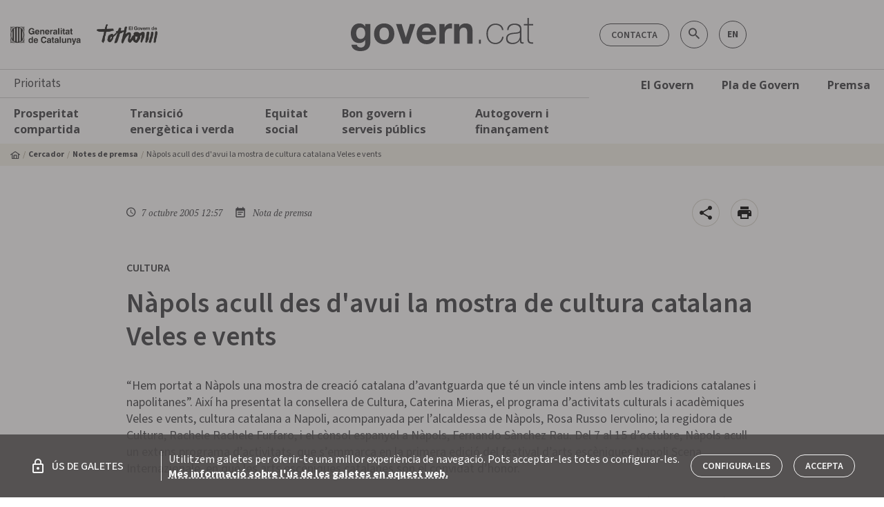

--- FILE ---
content_type: text/html; charset=utf-8
request_url: https://govern.cat/gov//notes-premsa/75404/napols-acull-des-avui-mostra-cultura-catalana-veles-e-vents
body_size: 281503
content:
<!DOCTYPE html><html lang="ca"><head>
  <meta charset="utf-8">
  <title>Nàpols acull des d'avui la mostra de cultura... - Govern.cat</title>
  <base href="/gov/">  <meta charset="utf-8">
  <meta name="theme-color" content="#FFFFFF">
  <meta name="description" content="">
  <meta name="keywords" content="Notes de premsa, Convocatòries, Acords de govern, Agenda, Fotos i vídeos, Emissions en directe, Rodes de premsa, Galeries de fotos, vídeos">
  <meta name="twitter:card" content="summary_large_image">
  <meta name="twitter:site" content="@govern">
  <meta name="twitter:title" content="Nàpols acull des d'avui la mostra de cultura catalana Veles e vents">
  <meta name="twitter:description" content="">
  <meta name="twitter:image" content="https://govern.cat/gov/assets/images/butlletins/image-dummy.jpg">
  <meta property="fb:app_id" content="1293326430715661">
  <meta property="og:type" content="article">
  <meta property="og:site_name" content="Govern.cat">
  <meta property="og:title" content="Nàpols acull des d'avui la mostra de cultura catalana Veles e vents">
  <meta property="og:image:secure_url" content="https://govern.cat/gov/assets/images/butlletins/image-dummy.jpg">
  <meta property="og:image" content="https://govern.cat/gov/assets/images/butlletins/image-dummy.jpg">
  <meta property="og:image:type" content="image/jpeg">
  <meta property="og:image:width" content="800">
  <meta property="og:image:height" content="600">
  <meta property="og:url" content="https://govern.cat/gov/notes-premsa/75404/napols-acull-des-avui-mostra-cultura-catalana-veles-e-vents">
  <meta property="og:description" content="">
  <meta name="mobile-web-app-capable" content="yes">
  <meta name="apple-mobile-web-app-capable" content="yes">
  <meta name="msapplication-starturl" content="/">
  <meta name="viewport" content="width=device-width, initial-scale=1, shrink-to-fit=no">
  <meta http-equiv="X-UA-Compatible" content="IE=edge">
  <link rel="icon" type="image/x-icon" href="./favicon.png">
  <link href="https://fonts.googleapis.com/icon?family=Material+Icons" rel="stylesheet">
  <link rel="stylesheet" href="https://cdnjs.cloudflare.com/ajax/libs/material-design-iconic-font/2.2.0/css/material-design-iconic-font.min.css">
  <link rel="stylesheet" href="https://fonts.googleapis.com/css?family=Montserrat:400,700|Open+Sans:300,400,600,700,800|PT+Serif:400,400i,700,700i">
  <script src="assets/env/env.js"></script>
  <script type="text/javascript">
    (function(window, document, dataLayerName, id) {
    window[dataLayerName]=window[dataLayerName]||[],window[dataLayerName].push({start:(new Date).getTime(),event:"stg.start"});var scripts=document.getElementsByTagName('script')[0],tags=document.createElement('script');
    function stgCreateCookie(a,b,c){var d="";if(c){var e=new Date;e.setTime(e.getTime()+24*c*60*60*1e3),d="; expires="+e.toUTCString();f="; SameSite=Strict"}document.cookie=a+"="+b+d+f+"; path=/"}
    var isStgDebug=(window.location.href.match("stg_debug")||document.cookie.match("stg_debug"))&&!window.location.href.match("stg_disable_debug");stgCreateCookie("stg_debug",isStgDebug?1:"",isStgDebug?14:-1);
    var qP=[];dataLayerName!=="dataLayer"&&qP.push("data_layer_name="+dataLayerName),isStgDebug&&qP.push("stg_debug");var qPString=qP.length>0?("?"+qP.join("&")):"";
    tags.async=!0,tags.src="https://gencat.containers.piwik.pro/"+id+".js"+qPString,scripts.parentNode.insertBefore(tags,scripts);
    !function(a,n,i){a[n]=a[n]||{};for(var c=0;c<i.length;c++)!function(i){a[n][i]=a[n][i]||{},a[n][i].api=a[n][i].api||function(){var a=[].slice.call(arguments,0);"string"==typeof a[0]&&window[dataLayerName].push({event:n+"."+i+":"+a[0],parameters:[].slice.call(arguments,1)})}}(i[c])}(window,"ppms",["tm","cm"]);
    })(window, document, 'dataLayer', 'eb50131d-1482-4c39-a0fa-835d5e4dacd6');
  </script>
<link rel="stylesheet" href="styles.bcff16cba7f51251a8ec.css"><style ng-transition="serverApp"></style><style ng-transition="serverApp">[_nghost-sc252]{position:relative;display:block}.loading-bar-fixed[_nghost-sc252] > div[_ngcontent-sc252]   .bar[_ngcontent-sc252]{position:fixed}.loading-bar-fixed[_nghost-sc252] > div#loading-bar-spinner[_ngcontent-sc252]{position:fixed;top:10px;left:10px}[dir=rtl]   .loading-bar-fixed[_nghost-sc252] > div#loading-bar-spinner[_ngcontent-sc252]{right:10px;left:unset}.loading-bar-fixed[_nghost-sc252] > div[_ngcontent-sc252]   .peg[_ngcontent-sc252]{display:block}[_nghost-sc252] > div[_ngcontent-sc252]{pointer-events:none;transition:350ms linear;color:#29d}[_nghost-sc252] > div[_ngcontent-sc252]   .bar[_ngcontent-sc252]{transition:width 350ms;background:#29d;position:absolute;z-index:10002;top:0;left:0;width:100%;height:2px;border-bottom-right-radius:1px;border-top-right-radius:1px}[dir=rtl]   [_nghost-sc252] > div[_ngcontent-sc252]   .bar[_ngcontent-sc252]{right:0;left:unset}[_nghost-sc252] > div[_ngcontent-sc252]   .peg[_ngcontent-sc252]{display:none;position:absolute;width:70px;right:0;top:0;height:2px;opacity:.45;box-shadow:1px 0 6px 1px;color:inherit;border-radius:100%}[_nghost-sc252] > div#loading-bar-spinner[_ngcontent-sc252]{display:block;position:absolute;z-index:10002;top:5px;left:0}[_nghost-sc252] > div#loading-bar-spinner[_ngcontent-sc252]   .spinner-icon[_ngcontent-sc252]{width:14px;height:14px;border:2px solid transparent;border-top-color:inherit;border-left-color:inherit;border-radius:50%;-webkit-animation:.4s linear infinite loading-bar-spinner;animation:.4s linear infinite loading-bar-spinner}@-webkit-keyframes loading-bar-spinner{0%{-webkit-transform:rotate(0);transform:rotate(0)}100%{-webkit-transform:rotate(360deg);transform:rotate(360deg)}}@keyframes loading-bar-spinner{0%{-webkit-transform:rotate(0);transform:rotate(0)}100%{-webkit-transform:rotate(360deg);transform:rotate(360deg)}}</style><style ng-transition="serverApp">.c-banner-container[_ngcontent-sc253]{border-top:1px solid #cecece}</style><style ng-transition="serverApp">.cl-breadcrumb[_ngcontent-sc184]{display:none;width:100%;background-color:var(--v-color__brand--tertiary)}@media (min-width:992px){.cl-breadcrumb[_ngcontent-sc184]{display:block}}.cl-breadcrumb__list[_ngcontent-sc184]{display:flex;align-items:center;font-size:.75rem;padding:6px 0;margin-bottom:0}.cl-breadcrumb__item[_ngcontent-sc184]{display:flex;align-items:center;line-height:1}.cl-breadcrumb__item[_ngcontent-sc184]:before{content:"  / ";color:var(--v-color__brand--tertiary--dark);display:inline-block;padding:0 4px}.cl-breadcrumb__item[_ngcontent-sc184]:first-child:before{content:"";padding:0}.cl-breadcrumb__home[_ngcontent-sc184]{display:inline-flex;align-items:center}.cl-breadcrumb__link[_ngcontent-sc184]{font-weight:700}.cl-breadcrumb__text[_ngcontent-sc184]{padding:4px 0;display:inline-block;max-width:400px;text-overflow:ellipsis;white-space:nowrap;overflow:hidden}</style><style ng-transition="serverApp">.cl-footer[_ngcontent-sc193]{width:100%;background-color:#fff;border-top:1px solid #cecece;border-bottom:1px solid #cecece}.cl-footer__container[_ngcontent-sc193]{padding:0}.cl-footer__list[_ngcontent-sc193]{display:flex;width:100%;justify-content:space-between;line-height:1.9;margin-bottom:0}.cl-footer__list[_ngcontent-sc193]   .cl-footer__list[_ngcontent-sc193]{display:block;margin-top:10px}.cl-footer__item[_ngcontent-sc193]{max-width:145px}.cl-footer__item[_ngcontent-sc193]   .cl-footer__item[_ngcontent-sc193]{max-width:none;font-weight:400;font-size:.875rem;line-height:1.3}.cl-footer__body[_ngcontent-sc193], .cl-footer__header[_ngcontent-sc193]{display:none;padding:34px 18px}@media (min-width:1200px){.cl-footer__body[_ngcontent-sc193], .cl-footer__header[_ngcontent-sc193]{display:block}}.cl-footer__header[_ngcontent-sc193]{border-bottom:3px solid #cecece}.cl-footer__title[_ngcontent-sc193]{display:flex;align-items:center;font-family:"Source Sans 3",sans-serif;font-weight:700;font-size:1rem;line-height:1.5}.cl-footer__title[_ngcontent-sc193]:hover{text-decoration:underline}.cl-footer__body[_ngcontent-sc193]{margin-bottom:30px}.cl-footer__mobile[_ngcontent-sc193]{padding:16px}@media (min-width:1200px){.cl-footer__mobile[_ngcontent-sc193]{display:none}}.cl-footer__mobile[_ngcontent-sc193]   .cl-footer__list[_ngcontent-sc193]{margin-top:0;padding:20px 0;border-bottom:1px solid #cecece;flex-wrap:wrap}.cl-footer__mobile[_ngcontent-sc193]   .cl-footer__list[_ngcontent-sc193]   .cl-footer__list[_ngcontent-sc193]{padding:0;border:none}.cl-footer__mobile[_ngcontent-sc193]   .cl-footer__list[_ngcontent-sc193]:last-child{border:none}.cl-footer__mobile[_ngcontent-sc193]   .cl-footer__list[_ngcontent-sc193]   gov-core-government-bulletin[_ngcontent-sc193]    {display:block;width:100%}.cl-footer__mobile[_ngcontent-sc193]   .cl-footer__list[_ngcontent-sc193]   gov-core-government-bulletin[_ngcontent-sc193]     .footer-list-title{margin-bottom:0}.cl-footer__mobile[_ngcontent-sc193]   .cl-footer__list[_ngcontent-sc193]   gov-core-government-bulletin[_ngcontent-sc193]     .butlleti-container{width:100%;flex-direction:row!important;justify-content:space-between;align-items:center!important}.cl-footer__apps[_ngcontent-sc193]{line-height:1.2}.cl-footer__apps[_ngcontent-sc193]   gov-core-entry-item[_ngcontent-sc193]     a{font-size:1.0625rem;font-family:"Open sans",sans-serif;font-weight:300}.cl-footer__legal[_ngcontent-sc193]{line-height:1.6!important}.cl-footer__legal[_ngcontent-sc193]   gov-core-entry-item[_ngcontent-sc193]     a{padding:0;font-size:.75rem;font-weight:400}.cl-footer__copyright[_ngcontent-sc193]{font-size:.875rem}.cl-footer__banner[_ngcontent-sc193]{min-width:260px}.cl-footer--government[_ngcontent-sc193]   .cl-footer__header[_ngcontent-sc193]   .cl-footer__list[_ngcontent-sc193]{justify-content:start}.cl-footer--government[_ngcontent-sc193]   .cl-footer__header[_ngcontent-sc193]   .cl-footer__item[_ngcontent-sc193]{min-width:22%;max-width:none}.cl-footer--government[_ngcontent-sc193]   .cl-footer__header[_ngcontent-sc193]   .cl-footer__item[_ngcontent-sc193]   .cl-footer__item[_ngcontent-sc193]{min-width:none}gov-core-logo[_ngcontent-sc193]     img{height:28px}.icon-circle[_ngcontent-sc193]{margin:6px 8px;display:flex;justify-content:center;align-items:center;background:#fff;width:30px!important;height:30px!important}.icon-circle[_ngcontent-sc193]   span[_ngcontent-sc193]{font-weight:700}</style><style ng-transition="serverApp">.cl-navigation[_ngcontent-sc186]{position:relative}@media (max-width:992px){.cl-navigation[_ngcontent-sc186]{position:fixed;top:0;left:0;padding-top:48px;padding-bottom:48px;max-width:300px;height:100%;z-index:9998;transform:translate3d(-100%,0,0);transition:transform .3s;background-color:#fff;overflow:scroll;box-shadow:0 1px 3px 0 rgba(0,0,0,.2),0 1px 1px 0 rgba(0,0,0,.14),0 2px 1px -1px rgba(0,0,0,.12)}.cl-navigation.cl-navigation--open[_ngcontent-sc186]{transform:translateX(0)}.cl-navigation__level01[_ngcontent-sc186]{border-bottom:1px solid #cecece}}.cl-navigation[_ngcontent-sc186]   .container[_ngcontent-sc186]{border-top:1px solid #cecece}.cl-navigation__container[_ngcontent-sc186], .cl-navigation__menu[_ngcontent-sc186]{position:static}.cl-navigation__content[_ngcontent-sc186]{display:none;background:#fff;padding:10px}@media (min-width:992px){.cl-navigation__content[_ngcontent-sc186]{box-shadow:0 1px 3px 0 rgba(0,0,0,.2),0 1px 1px 0 rgba(0,0,0,.14),0 2px 1px -1px rgba(0,0,0,.12);position:absolute;padding:20px;left:0;width:100%;z-index:99999}.cl-navigation__item[_ngcontent-sc186]:hover{background-color:var(--v-color__brand--tertiary)}.cl-navigation__item[_ngcontent-sc186]:hover   .cl-navigation__content[_ngcontent-sc186]{display:block}}.cl-navigation__title[_ngcontent-sc186]{padding:10px 20px;font-size:1.09375rem;border-bottom:1px solid #cecece}.cl-navigation__level01[_ngcontent-sc186]   .cl-navigation__link[_ngcontent-sc186]{color:var(--v-color__brand--primary);padding:10px 20px;font-weight:700}.cl-navigation__level02[_ngcontent-sc186], .cl-navigation__level03[_ngcontent-sc186]{border-bottom:1px solid #ffffff45}.cl-navigation__level02[_ngcontent-sc186]:last-child, .cl-navigation__level03[_ngcontent-sc186]:last-child{border-bottom:none}.cl-navigation__content.is-expanded[_ngcontent-sc186]{display:block}@media (max-width:992px){.cl-navigation__content[_ngcontent-sc186]{background-color:var(--v-color__brand--primary)}}.cl-navigation__link[_ngcontent-sc186]{display:flex;line-height:normal;font-family:"Open sans",sans-serif;color:#fff;font-size:.875rem;padding:5px 10px}@media (min-width:1200px){.cl-navigation__link[_ngcontent-sc186]{font-size:1.03125rem}}.cl-navigation__link.has-icon[_ngcontent-sc186]{display:flex;align-items:center}.cl-navigation__list[_ngcontent-sc186]{border-bottom:1px solid #ffffff45}.cl-navigation__list[_ngcontent-sc186]:last-child{border-bottom:none}.cl-navigation__list[_ngcontent-sc186]   .cl-navigation__link[_ngcontent-sc186]{font-size:.9375rem}.cl-navigation__list[_ngcontent-sc186]   .cl-navigation__menu[_ngcontent-sc186]   .cl-navigation__link[_ngcontent-sc186]{font-size:.875rem;font-weight:500}@media (min-width:992px){.cl-navigation__link[_ngcontent-sc186]{font-weight:700;color:var(--v-color__brand--primary);padding:10px 20px}.cl-navigation__list[_ngcontent-sc186]{border-bottom:none;border-left:3px solid #cecece;padding-right:20px}.cl-navigation__list[_ngcontent-sc186]   .cl-navigation__menu[_ngcontent-sc186]   ul[_ngcontent-sc186]:last-child{border-left:3px solid #cecece;border-width:1px}.cl-navigation__list[_ngcontent-sc186]   .cl-navigation__menu[_ngcontent-sc186]   .cl-navigation__link[_ngcontent-sc186]{padding:5px 20px}.cl-navigation__level02[_ngcontent-sc186]   .cl-navigation__list[_ngcontent-sc186]{border-left:none}}.cl-navigation__toggle[_ngcontent-sc186]{cursor:pointer;padding:10px}@media (min-width:992px){.cl-navigation__banners[_ngcontent-sc186]{padding-left:20px}}.cl-navigation__icon[_ngcontent-sc186]{margin-left:4px}.cl-navigation__highlights[_ngcontent-sc186]{font-size:1.375rem;padding-right:40px;margin-top:10px;margin-bottom:10px;max-width:25%}.cl-navigation__highlights[_ngcontent-sc186]   a[_ngcontent-sc186]{display:block;font-size:1.5rem;text-transform:uppercase;font-weight:700;margin-bottom:10px;padding:0;line-height:1.2}.cl-navigation__highlights[_ngcontent-sc186]   p[_ngcontent-sc186]{font-weight:300;line-height:1.2}</style><style ng-transition="serverApp">.cl-section-block[_ngcontent-sc225]{width:100%;padding:32px 0}.cl-section-block[_ngcontent-sc225]   .cl-section-block[_ngcontent-sc225]   .container[_ngcontent-sc225]{padding-left:0;padding-right:0}.cl-section-block__content[_ngcontent-sc225]{width:100%}.cl-section-block__title[_ngcontent-sc225]{text-align:center;margin-bottom:32px}.m-component--tertiary[_ngcontent-sc225]{background-color:var(--v-color__brand--tertiary)}.m-component--primary[_ngcontent-sc225]   .cl-section-block__title[_ngcontent-sc225], .m-component--secondary[_ngcontent-sc225]   .cl-section-block__title[_ngcontent-sc225]{color:#fff}.m-component--primary[_ngcontent-sc225]{background-color:var(--v-color__brand--primary)}.m-component--secondary[_ngcontent-sc225]{background-color:var(--v-color__brand--secondary)}.m-component--borded.cl-section-block[_ngcontent-sc225]{padding-top:32px;padding-bottom:0}.m-component--borded[_ngcontent-sc225] > .container[_ngcontent-sc225]{padding-bottom:32px;border-bottom:1px solid #a3a4a5}@media (min-width:992px){.cl-section-block[_ngcontent-sc225]{padding:64px 0}.m-component--borded.cl-section-block[_ngcontent-sc225]{padding-top:64px}.m-component--borded[_ngcontent-sc225] > .container[_ngcontent-sc225]{padding-bottom:64px}}.m-component--borded-top.cl-section-block[_ngcontent-sc225]{padding-bottom:32px;padding-top:0}.m-component--borded-top[_ngcontent-sc225]   .container[_ngcontent-sc225]{padding-top:32px;border-top:1px solid #a3a4a5}@media (min-width:992px){.m-component--borded-top.cl-section-block[_ngcontent-sc225]{padding-bottom:64px}.m-component--borded-top[_ngcontent-sc225]   .container[_ngcontent-sc225]{padding-top:64px}}.m-component--divider[_ngcontent-sc225]{border-bottom:1px solid #cecece}.m-component--sm.cl-section-block[_ngcontent-sc225]{padding:16px 0}@media (min-width:992px){.m-component--sm.cl-section-block[_ngcontent-sc225]{padding:32px 0}}.m-component--w-sm[_ngcontent-sc225]   .cl-section-block__content[_ngcontent-sc225]{max-width:720px}.m-component--w-md[_ngcontent-sc225]   .cl-section-block__content[_ngcontent-sc225]{max-width:945px}.m-component--w-lg[_ngcontent-sc225]   .cl-section-block__content[_ngcontent-sc225]{max-width:960px}.m-component--w-xl[_ngcontent-sc225]   .cl-section-block__content[_ngcontent-sc225]{max-width:1140px}.m-component--center[_ngcontent-sc225]   .container[_ngcontent-sc225]{display:flex;justify-content:center}.m-component--left[_ngcontent-sc225]   .cl-section-block__title[_ngcontent-sc225]{text-align:left}</style><style ng-transition="serverApp">.cl-banner[_ngcontent-sc249]{background-color:#fff;padding:15px 28px;border-radius:5px;border:1px solid #3c3d41}.cl-banner[_ngcontent-sc249]   *[_ngcontent-sc249]{line-height:1}.cl-banner__header[_ngcontent-sc249]{max-width:52px;height:auto;margin-right:28px}.cl-banner__body[_ngcontent-sc249]{font-size:1.125rem;font-weight:600}</style><style ng-transition="serverApp">.cl-link[_ngcontent-sc240]:hover{text-decoration:underline}.cl-link--void[_ngcontent-sc240]:hover{cursor:auto;text-decoration:none}.m-component--negative[_ngcontent-sc240]{color:#fff}</style><link rel="canonical" href="https://govern.cat/gov/notes-premsa/75404/napols-acull-des-avui-mostra-cultura-catalana-veles-e-vents"><style ng-transition="serverApp">.cl-article-header__titol[_ngcontent-sc207]{font-size:2.5rem;font-weight:600;line-height:1em}@media (min-width:576px){.cl-article-header__titol[_ngcontent-sc207]{line-height:48px}}.cl-article-header__avantitol[_ngcontent-sc207]{font-size:1.25rem;font-weight:600}</style><style ng-transition="serverApp">.fab-container[_ngcontent-sc183]{right:15px;display:flex;align-items:center;cursor:pointer}.fab-container[_ngcontent-sc183]   i[_ngcontent-sc183]{vertical-align:middle;font-size:1.5rem}.fab-container[_ngcontent-sc183]   a[_ngcontent-sc183], .fab-container[_ngcontent-sc183]   button[_ngcontent-sc183]{display:flex;align-items:center;justify-content:center;cursor:pointer;width:40px;height:40px;border-radius:50%!important;border:1px solid rgba(159,152,131,.4);background-color:#fff;z-index:1000}.fab-container[_ngcontent-sc183]   a[_ngcontent-sc183]:hover, .fab-container[_ngcontent-sc183]   button[_ngcontent-sc183]:hover{text-decoration:none}.fab-container[_ngcontent-sc183]   a.bg-transparent[_ngcontent-sc183], .fab-container[_ngcontent-sc183]   button.bg-transparent[_ngcontent-sc183]{color:#b0bec5!important;border-color:#b0bec5!important}.fab-container[_ngcontent-sc183]   a.bg-transparent[_ngcontent-sc183]   i[_ngcontent-sc183], .fab-container[_ngcontent-sc183]   button.bg-transparent[_ngcontent-sc183]   i[_ngcontent-sc183]{color:#b0bec5!important}.fab-container[_ngcontent-sc183] > div[_ngcontent-sc183]{display:flex;align-items:center}.fab-container[_ngcontent-sc183] > div[_ngcontent-sc183]   a[_ngcontent-sc183], .fab-container[_ngcontent-sc183] > div[_ngcontent-sc183]   button[_ngcontent-sc183]{width:30px;height:30px;min-height:30px;background-color:#fafafa}.fab-container[_ngcontent-sc183] > div[_ngcontent-sc183]   a.bg-transparent[_ngcontent-sc183], .fab-container[_ngcontent-sc183] > div[_ngcontent-sc183]   button.bg-transparent[_ngcontent-sc183]{color:#b0bec5!important;border-color:#b0bec5!important}.fab-container[_ngcontent-sc183] > div[_ngcontent-sc183]   a.bg-transparent[_ngcontent-sc183]   i[_ngcontent-sc183], .fab-container[_ngcontent-sc183] > div[_ngcontent-sc183]   button.bg-transparent[_ngcontent-sc183]   i[_ngcontent-sc183]{color:#b0bec5!important}.fab-container[_ngcontent-sc183] > div[_ngcontent-sc183]   a[_ngcontent-sc183]   i[_ngcontent-sc183], .fab-container[_ngcontent-sc183] > div[_ngcontent-sc183]   button[_ngcontent-sc183]   i[_ngcontent-sc183]{font-size:1.125rem;color:#212121}.fab-container[_ngcontent-sc183] > div[_ngcontent-sc183]   a[_ngcontent-sc183]   .u-icon--twitter[_ngcontent-sc183], .fab-container[_ngcontent-sc183] > div[_ngcontent-sc183]   button[_ngcontent-sc183]   .u-icon--twitter[_ngcontent-sc183]{color:#0f1419}.fab-container[_ngcontent-sc183] > div[_ngcontent-sc183]   a[_ngcontent-sc183]   .zmdi-facebook[_ngcontent-sc183], .fab-container[_ngcontent-sc183] > div[_ngcontent-sc183]   button[_ngcontent-sc183]   .zmdi-facebook[_ngcontent-sc183]{color:#3b5998}.fab-container[_ngcontent-sc183] > div[_ngcontent-sc183]   a[_ngcontent-sc183]   .zmdi-portaveu[_ngcontent-sc183], .fab-container[_ngcontent-sc183] > div[_ngcontent-sc183]   button[_ngcontent-sc183]   .zmdi-portaveu[_ngcontent-sc183]{color:#00b26d}.fab-toggler[_ngcontent-sc183]{float:right}#fab-dismiss[_ngcontent-sc183]{position:fixed;top:0;left:0;right:0;bottom:0}.cl-share-button[_ngcontent-sc183]{display:flex;align-items:center}.cl-share-button__label[_ngcontent-sc183]{font-size:1rem}</style><style ng-transition="serverApp">.audiovisual[_ngcontent-sc210]{padding-bottom:15px;display:inline;margin-bottom:3px}@media (min-width:600px){.audiovisual[_ngcontent-sc210]{float:left;margin-right:24px;margin-left:24px}}@media (min-width:1280px){.audiovisual[_ngcontent-sc210]{margin-right:34px;margin-left:34px}}.audiovisual[_ngcontent-sc210]   figure[_ngcontent-sc210]{position:relative;clear:both;display:table}.audiovisual[_ngcontent-sc210]   figure[_ngcontent-sc210]   figcaption[_ngcontent-sc210]{width:100%;display:table-caption;caption-side:bottom}.article-audiovisual-viewer[_ngcontent-sc210]{display:block}.article-audiovisual-viewer[_ngcontent-sc210]   figure[_ngcontent-sc210]{padding:0!important;margin:auto;position:relative;display:table!important}.article-audiovisual-viewer[_ngcontent-sc210]   figure[_ngcontent-sc210]   img[_ngcontent-sc210]{border-radius:4px}.article-audiovisual-viewer[_ngcontent-sc210]   figure[_ngcontent-sc210] > img[_ngcontent-sc210], .article-audiovisual-viewer[_ngcontent-sc210]   figure[_ngcontent-sc210] > video[_ngcontent-sc210]{max-width:100%}.article-audiovisual-viewer[_ngcontent-sc210]   figure[_ngcontent-sc210] > img[_ngcontent-sc210], .article-audiovisual-viewer[_ngcontent-sc210]   figure[_ngcontent-sc210] > premsa-big-player[_ngcontent-sc210], .article-audiovisual-viewer[_ngcontent-sc210]   figure[_ngcontent-sc210] > video[_ngcontent-sc210]{width:100%}.article-audiovisual-viewer[_ngcontent-sc210]   figure[_ngcontent-sc210]   premsa-big-player[_ngcontent-sc210]{min-width:470px}@media (max-width:599px){.audiovisual[_ngcontent-sc210]   figure[_ngcontent-sc210]{width:100%}.article-audiovisual-viewer[_ngcontent-sc210]   figure[_ngcontent-sc210]   premsa-big-player[_ngcontent-sc210]{min-width:284px}.article-audiovisual-viewer[_ngcontent-sc210]   figure[_ngcontent-sc210]{min-width:100%;width:100%}}.article-audiovisual-viewer[_ngcontent-sc210]   figure[_ngcontent-sc210]   figcaption[_ngcontent-sc210]{width:100%;display:table-caption!important;caption-side:bottom;font-size:.8125rem;border-bottom:2px solid rgba(159,152,131,.4);padding-bottom:5px}.article-audiovisual-viewer[hide-footer][_ngcontent-sc210]   figcaption[_ngcontent-sc210]{display:none}</style><style ng-transition="serverApp">[_nghost-sc208]{display:flex;width:40px;height:40px}.app-print-button[_ngcontent-sc208]   .mt-button[_ngcontent-sc208]{background:#fff;border:1px solid rgba(159,152,131,.4);line-height:0;width:100%;height:100%;min-width:auto;margin:0;padding:0}</style><style ng-transition="serverApp">[_nghost-sc222]{display:block}.cl-article-date[_ngcontent-sc222]{font-family:"PT Serif";font-style:italic;font-size:.8125rem;line-height:1}.cl-article-date__icon[_ngcontent-sc222]{margin-right:3px;line-height:1;font-size:1rem}</style><style ng-transition="serverApp">.content-type[_ngcontent-sc182]{font-family:"PT Serif";font-style:italic;font-size:.8125rem;display:flex;align-items:center}.content-type[_ngcontent-sc182]   i.material-icons[_ngcontent-sc182]{margin-right:5px;font-size:1.125rem}</style><style ng-transition="serverApp">[_nghost-sc192]{display:block}</style><style ng-transition="serverApp">[_nghost-sc241]{display:inline-block}.cl-btn[_ngcontent-sc241], [_nghost-sc241]     .cl-link{display:inline-block;border-radius:5px;border:1px solid var(--v-color__brand--primary);color:var(--v-color__brand--primary);background-color:transparent;font-family:"Source Sans 3",sans-serif;font-size:.875rem;font-weight:600;text-align:center;text-decoration:none;text-transform:uppercase;cursor:pointer;transition-property:color,background-color,border-color,box-shadow;transition-duration:.3s;line-height:1;padding:9px 16px 8px}.cl-btn[_ngcontent-sc241]:active, .cl-btn[_ngcontent-sc241]:focus, .cl-btn[_ngcontent-sc241]:hover, .cl-btn[disabled][_ngcontent-sc241], [_nghost-sc241]     .cl-link:active, [_nghost-sc241]     .cl-link:focus, [_nghost-sc241]     .cl-link:hover, [_nghost-sc241]     .cl-link[disabled]{transition-duration:.3s/2}.cl-btn[_ngcontent-sc241]:hover, [_nghost-sc241]     .cl-link:hover{border-color:#a3a4a5;color:#a3a4a5;text-decoration:none!important}.cl-btn[disabled][_ngcontent-sc241], [_nghost-sc241]     .cl-link[disabled]{pointer-events:none;opacity:.5}.m-component--negative[_ngcontent-sc241], [_nghost-sc241]     .cl-link.m-component--negative{border-color:#fff;color:#fff}.m-component--negative[_ngcontent-sc241]:hover, [_nghost-sc241]     .cl-link.m-component--negative:hover{border-color:#cecece;color:#cecece}.m-component--primary[_ngcontent-sc241], [_nghost-sc241]     .cl-link.m-component--primary{background-color:var(--v-color__brand--primary);color:#fff}.m-component--primary[_ngcontent-sc241]:hover, [_nghost-sc241]     .cl-link.m-component--primary:hover{border-color:var(--v-color__brand--primary);color:#cecece}.m-component--rounded[_ngcontent-sc241], [_nghost-sc241]     .cl-link.m-component--rounded{border-radius:50px}.m-component--flat[_ngcontent-sc241], .m-component--simple[_ngcontent-sc241], [_nghost-sc241]     .cl-link.m-component--flat, [_nghost-sc241]     .cl-link.m-component--simple{border:none}.m-component--flat[_ngcontent-sc241], [_nghost-sc241]     .cl-link.m-component--flat{text-align:left;padding:0;font-size:1rem}.m-component--flat[_ngcontent-sc241]:hover, [_nghost-sc241]     .cl-link.m-component--flat:hover{text-decoration:underline!important}.m-component--simple[_ngcontent-sc241], [_nghost-sc241]     .cl-link.m-component--simple{font-weight:700}.m-component--tag[_ngcontent-sc241], [_nghost-sc241]     .cl-link.m-component--tag{text-transform:none}.m-component--tag[_ngcontent-sc241]:hover, [_nghost-sc241]     .cl-link.m-component--tag:hover{border-color:var(--v-color__brand--primary);background-color:var(--v-color__brand--primary);color:#fff}[_nghost-sc241]     .cl-link.m-component--tag.cl-link--selected{border-color:var(--v-color__brand--primary);background-color:var(--v-color__brand--primary);color:#fff}</style><style ng-transition="serverApp">.cl-logo[_ngcontent-sc197], [_nghost-sc197]{display:block}</style><style ng-transition="serverApp">[_nghost-sc198]{display:flex;flex-wrap:wrap;align-items:center}.icon-circle[_ngcontent-sc198]{display:flex;justify-content:center;align-items:center;width:32px;height:32px;font-size:1.375rem;margin-right:10px;margin-bottom:6px;border:none}.icon-circle[_ngcontent-sc198]:hover{opacity:.8}.icon-circle[_ngcontent-sc198]:first-child{margin-left:0}.icon-circle[_ngcontent-sc198]:last-child{margin-right:0}.icon-circle[_ngcontent-sc198]   .zmdi[_ngcontent-sc198]{font-size:1.25rem}.u-background-color--instagram[_ngcontent-sc198]{background-color:unset!important;background-image:radial-gradient(circle at 27% 108%,#fd5,#fd5 8%,#ff543e 38%,#c837ab 76%)}</style><style ng-transition="serverApp">[_nghost-sc194]   *[_ngcontent-sc194]{font-family:"Open sans",sans-serif}[_nghost-sc194]   p[_ngcontent-sc194]{font-weight:700;line-height:1.2;margin-bottom:10px;margin-top:0}.butlleti-container[_ngcontent-sc194]   a[_ngcontent-sc194], .butlleti-container[_ngcontent-sc194]   p.footer-list-title[_ngcontent-sc194]{color:var(--v-color__brand--primary)}.butlleti-container[_ngcontent-sc194]   a[_ngcontent-sc194]{border-color:var(--v-color__brand--primary)}@media (max-width:1120px){.butlleti-container[_ngcontent-sc194]{margin-left:-10px;margin-right:-10px}}</style><style ng-transition="serverApp">.contactar-header[_ngcontent-sc188]{display:flex;justify-content:right;align-items:center;padding-right:0;padding-left:0}.contactar-header[_ngcontent-sc188]   .search-govern[_ngcontent-sc188]{height:38px;max-width:380px;border-radius:40px;font-family:Montserrat,sans-serif;position:absolute;display:flex;align-items:stretch;right:120px}.contactar-header[_ngcontent-sc188]   .search-govern[_ngcontent-sc188]   button.search[_ngcontent-sc188]{position:absolute;background:0 0;border:none;border-radius:50px;top:6px;right:4px}.contactar-header[_ngcontent-sc188]   .search-govern[_ngcontent-sc188]   button.search[disabled][_ngcontent-sc188]{cursor:default}.contactar-header[_ngcontent-sc188]   .search-govern[_ngcontent-sc188]   button.search.validate[_ngcontent-sc188]   i[_ngcontent-sc188]{color:var(--v-color__brand--primary);cursor:pointer}.contactar-header[_ngcontent-sc188]   .search-govern[_ngcontent-sc188]   button.search[_ngcontent-sc188]:hover{cursor:pointer}.contactar-header[_ngcontent-sc188]   input.search-input[_ngcontent-sc188]{color:var(--v-color__brand--primary)!important;background-color:#fff!important;padding:8px 35px 8px 15px;text-transform:uppercase;font-weight:700!important;font-size:.875rem!important;background:0 0;line-height:40px;border:1px solid var(--v-color__brand--primary);text-indent:0;text-align:start;height:38px;max-width:380px;border-radius:40px;margin:0;transition:.4s cubic-bezier(.25,.8,.25,1)}.contactar-header[_ngcontent-sc188]   input.search-input[_ngcontent-sc188]::-moz-placeholder{color:var(--v-color__brand--primary)!important}.contactar-header[_ngcontent-sc188]   input.search-input[_ngcontent-sc188]::placeholder{color:var(--v-color__brand--primary)!important}.contactar-header[_ngcontent-sc188]   .icon-circle[_ngcontent-sc188]{margin:6px 8px;display:flex;justify-content:center;align-items:center;width:40px;height:40px;border-color:var(--v-color__brand--primary)}.contactar-header[_ngcontent-sc188]   .icon-circle[_ngcontent-sc188]   i[_ngcontent-sc188]{font-size:1.375rem}.contactar-header[_ngcontent-sc188]   .icon-circle[_ngcontent-sc188]   span[_ngcontent-sc188]{font-weight:700;font-size:.875rem}.contactar-header[_ngcontent-sc188]   .icon-circle[_ngcontent-sc188]   i[_ngcontent-sc188], .contactar-header[_ngcontent-sc188]   .icon-circle[_ngcontent-sc188]   span[_ngcontent-sc188]{color:var(--v-color__brand--primary)}.contactar-header[_ngcontent-sc188]   .icon-circle.small[_ngcontent-sc188]{width:30px;height:30px;margin:6px 5px}.contactar-header[_ngcontent-sc188]   .icon-circle.small[_ngcontent-sc188]:hover{background:var(--v-color__brand--primary) -hover}.contactar-header[_ngcontent-sc188]   .icon-circle.small[_ngcontent-sc188]:last-child{margin-left:0}.contactar-header[_ngcontent-sc188]   .btn-contactar[_ngcontent-sc188]{margin:0 5px;color:var(--v-color__brand--primary);border-color:var(--v-color__brand--primary)}@media (max-width:958px){.icon-circle[_ngcontent-sc188]{width:30px!important;height:30px!important}}@media (min-width:600px) and (max-width:650px){.contactar-header[_ngcontent-sc188]   a.icon-circle[_ngcontent-sc188]{margin:6px 5px!important}}</style><style ng-transition="serverApp">[_nghost-sc187]{color:inherit;font-weight:inherit;font-size:inherit;min-width:100%;font-family:inherit}[_nghost-sc187]   a[_ngcontent-sc187]{display:flex;align-items:center;font-size:.6875rem;min-width:100%;font-family:"Source Sans 3",sans-serif;font-weight:700;color:var(--v-color__brand--primary);margin-bottom:8px}[_nghost-sc187]   a[_ngcontent-sc187]:hover{text-decoration:underline}</style></head>
<body>
  <app-root _nghost-sc255="" ng-version="9.1.13"><ngx-loading-bar _ngcontent-sc255="" color="#3c3d41" height="5px" diameter="20px" _nghost-sc252="" class="loading-bar-fixed"><!----></ngx-loading-bar><router-outlet _ngcontent-sc255=""></router-outlet><app-main-view-gov _nghost-sc253=""><gov-core-menu-container _ngcontent-sc253="" _nghost-sc223=""><div _ngcontent-sc223="" data-test="header"><!----><gov-core-navigation _ngcontent-sc223="" _nghost-sc186=""><nav _ngcontent-sc186="" class="cl-navigation" aria-label="menu"><div _ngcontent-sc186="" class="container p-0"><div _ngcontent-sc186="" class="row no-gutters"><div _ngcontent-sc186="" class="cl-navigation__container col-lg-8 ng-star-inserted"><span _ngcontent-sc186="" class="cl-navigation__title d-none d-lg-block ng-star-inserted"> Prioritats </span><!----><ul _ngcontent-sc186="" class="cl-navigation__menu d-lg-flex"><li _ngcontent-sc186="" class="cl-navigation__item ng-star-inserted"><div _ngcontent-sc186="" class="cl-navigation__level01 d-flex align-items-center align-items-md-start justify-content-between h-100"><a _ngcontent-sc186="" class="cl-navigation__link h-100 ng-star-inserted" id="menuitem-0" aria-label="Prosperitat compartida" aria-describedby="desc-0" aria-controls="content-0" aria-haspopup="menu" href="/gov/prosperitat-compartida?canal=941">Prosperitat
 compartida</a><!----><!----><span _ngcontent-sc186="" class="sr-only ng-star-inserted" id="desc-0"> Prosperitat compartida basada en el coneixement per millorar la qualitat de vida i l'accés a l'habitatge </span><!----><i _ngcontent-sc186="" class="cl-navigation__toggle material-icons d-block d-lg-none ng-star-inserted" aria-controls="content-0"> keyboard_arrow_down </i><!----></div><div _ngcontent-sc186="" class="cl-navigation__content ng-star-inserted" id="content-0" aria-labelledby="menuitem-0" aria-hidden="true"><div _ngcontent-sc186="" class="d-lg-flex"><aside _ngcontent-sc186="" class="cl-navigation__highlights d-none d-lg-block ng-star-inserted"><a _ngcontent-sc186="" tabindex="-1" class="ng-star-inserted" aria-label="Prosperitat compartida" href="/gov/prosperitat-compartida">Prosperitat
 compartida</a><!----><!----><p _ngcontent-sc186="" class="mb-0">Prosperitat compartida basada en el coneixement per millorar la qualitat de vida i l'accés a l'habitatge</p></aside><!----><ul _ngcontent-sc186="" class="cl-navigation__list ng-star-inserted"><li _ngcontent-sc186="" class="cl-navigation__level02 ng-star-inserted"><!----><a _ngcontent-sc186="" class="cl-navigation__link ng-star-inserted" aria-label="Lideratge econòmic" href="/gov/prosperitat-compartida/lideratge-economic?canal=942">Lideratge econòmic</a><!----><!----><!----></li><!----><!----><li _ngcontent-sc186="" class="cl-navigation__level02 ng-star-inserted"><!----><a _ngcontent-sc186="" class="cl-navigation__link ng-star-inserted" aria-label="Reindustrialització" href="/gov/prosperitat-compartida/reindustrialitzacio?canal=943">Reindustrialització</a><!----><!----><!----></li><!----><!----><li _ngcontent-sc186="" class="cl-navigation__level02 ng-star-inserted"><!----><a _ngcontent-sc186="" class="cl-navigation__link ng-star-inserted" aria-label="Recerca i innovació" href="/gov/prosperitat-compartida/recerca-i-innovacio?canal=944">Recerca i innovació</a><!----><!----><!----></li><!----><!----><li _ngcontent-sc186="" class="cl-navigation__level02 ng-star-inserted"><!----><a _ngcontent-sc186="" class="cl-navigation__link ng-star-inserted" aria-label="Sistema universitari" href="/gov/prosperitat-compartida/sistema-universitari?canal=945">Sistema universitari</a><!----><!----><!----></li><!----><!----><!----></ul><ul _ngcontent-sc186="" class="cl-navigation__list ng-star-inserted"><li _ngcontent-sc186="" class="cl-navigation__level02 ng-star-inserted"><!----><a _ngcontent-sc186="" class="cl-navigation__link ng-star-inserted" aria-label="Formació professional" href="/gov/prosperitat-compartida/formacio-professional?canal=946">Formació professional</a><!----><!----><!----></li><!----><!----><li _ngcontent-sc186="" class="cl-navigation__level02 ng-star-inserted"><!----><a _ngcontent-sc186="" class="cl-navigation__link ng-star-inserted" aria-label="Pobles i ciutats" href="/gov/prosperitat-compartida/pla-de-barris?canal=947">Pobles i ciutats</a><!----><!----><!----></li><!----><!----><li _ngcontent-sc186="" class="cl-navigation__level02 ng-star-inserted"><!----><a _ngcontent-sc186="" class="cl-navigation__link ng-star-inserted" aria-label="Habitatge digne" href="/gov/prosperitat-compartida/habitatge-digne?canal=948">Habitatge digne</a><!----><!----><!----></li><!----><!----><li _ngcontent-sc186="" class="cl-navigation__level02 ng-star-inserted"><!----><a _ngcontent-sc186="" class="cl-navigation__link ng-star-inserted" aria-label="Indústries culturals" href="/gov/prosperitat-compartida/industries-culturals?canal=949">Indústries culturals</a><!----><!----><!----></li><!----><!----><!----></ul><!----><!----></div></div><!----></li><li _ngcontent-sc186="" class="cl-navigation__item ng-star-inserted"><div _ngcontent-sc186="" class="cl-navigation__level01 d-flex align-items-center align-items-md-start justify-content-between h-100"><a _ngcontent-sc186="" class="cl-navigation__link h-100 ng-star-inserted" id="menuitem-1" aria-label="Transició energètica i verda" aria-describedby="desc-1" aria-controls="content-1" aria-haspopup="menu" href="/gov/transicio-energetica-i-verda?canal=950">Transició energètica
 i verda</a><!----><!----><span _ngcontent-sc186="" class="sr-only ng-star-inserted" id="desc-1"> Transició energètica, ambiental i verda </span><!----><i _ngcontent-sc186="" class="cl-navigation__toggle material-icons d-block d-lg-none ng-star-inserted" aria-controls="content-1"> keyboard_arrow_down </i><!----></div><div _ngcontent-sc186="" class="cl-navigation__content ng-star-inserted" id="content-1" aria-labelledby="menuitem-1" aria-hidden="true"><div _ngcontent-sc186="" class="d-lg-flex"><aside _ngcontent-sc186="" class="cl-navigation__highlights d-none d-lg-block ng-star-inserted"><a _ngcontent-sc186="" tabindex="-1" class="ng-star-inserted" aria-label="Transició energètica i verda" href="/gov/transicio-energetica-i-verda">Transició energètica
 i verda</a><!----><!----><p _ngcontent-sc186="" class="mb-0">Transició energètica, ambiental i verda</p></aside><!----><ul _ngcontent-sc186="" class="cl-navigation__list ng-star-inserted"><li _ngcontent-sc186="" class="cl-navigation__level02 ng-star-inserted"><!----><a _ngcontent-sc186="" class="cl-navigation__link ng-star-inserted" aria-label="Autonomia elèctrica" href="/gov/transicio-energetica-i-verda/autonomia-electrica?canal=951">Autonomia elèctrica</a><!----><!----><!----></li><!----><!----><li _ngcontent-sc186="" class="cl-navigation__level02 ng-star-inserted"><!----><a _ngcontent-sc186="" class="cl-navigation__link ng-star-inserted" aria-label="Descarbonització" href="/gov/transicio-energetica-i-verda/descarbonitzacio?canal=952">Descarbonització</a><!----><!----><!----></li><!----><!----><li _ngcontent-sc186="" class="cl-navigation__level02 ng-star-inserted"><!----><a _ngcontent-sc186="" class="cl-navigation__link ng-star-inserted" aria-label="Biodiversitat" href="/gov/transicio-energetica-i-verda/biodiversitat?canal=953">Biodiversitat</a><!----><!----><!----></li><!----><!----><!----></ul><ul _ngcontent-sc186="" class="cl-navigation__list ng-star-inserted"><li _ngcontent-sc186="" class="cl-navigation__level02 ng-star-inserted"><!----><a _ngcontent-sc186="" class="cl-navigation__link ng-star-inserted" aria-label="Gestió sostenible de l'aigua" href="/gov/transicio-energetica-i-verda/gestio-sostenible-de-laigua?canal=954">Gestió sostenible de l'aigua</a><!----><!----><!----></li><!----><!----><li _ngcontent-sc186="" class="cl-navigation__level02 ng-star-inserted"><!----><a _ngcontent-sc186="" class="cl-navigation__link ng-star-inserted" aria-label="Mobilitat" href="/gov/transicio-energetica-i-verda/mobilitat?canal=955">Mobilitat</a><!----><!----><!----></li><!----><!----><li _ngcontent-sc186="" class="cl-navigation__level02 ng-star-inserted"><!----><a _ngcontent-sc186="" class="cl-navigation__link ng-star-inserted" aria-label="Sector agroalimentari" href="/gov/transicio-energetica-i-verda/sector-agroalimentari?canal=956">Sector agroalimentari</a><!----><!----><!----></li><!----><!----><!----></ul><!----><!----></div></div><!----></li><li _ngcontent-sc186="" class="cl-navigation__item ng-star-inserted"><div _ngcontent-sc186="" class="cl-navigation__level01 d-flex align-items-center align-items-md-start justify-content-between h-100"><a _ngcontent-sc186="" class="cl-navigation__link h-100 ng-star-inserted" id="menuitem-2" aria-label="Equitat social" aria-describedby="desc-2" aria-controls="content-2" aria-haspopup="menu" href="/gov/equitat-social?canal=957">Equitat
 social</a><!----><!----><span _ngcontent-sc186="" class="sr-only ng-star-inserted" id="desc-2"> Equitat social, igualtat, feminisme i benestar </span><!----><i _ngcontent-sc186="" class="cl-navigation__toggle material-icons d-block d-lg-none ng-star-inserted" aria-controls="content-2"> keyboard_arrow_down </i><!----></div><div _ngcontent-sc186="" class="cl-navigation__content ng-star-inserted" id="content-2" aria-labelledby="menuitem-2" aria-hidden="true"><div _ngcontent-sc186="" class="d-lg-flex"><aside _ngcontent-sc186="" class="cl-navigation__highlights d-none d-lg-block ng-star-inserted"><a _ngcontent-sc186="" tabindex="-1" class="ng-star-inserted" aria-label="Equitat social" href="/gov/equitat-social">Equitat
 social</a><!----><!----><p _ngcontent-sc186="" class="mb-0">Equitat social, igualtat, feminisme i benestar</p></aside><!----><ul _ngcontent-sc186="" class="cl-navigation__list ng-star-inserted"><li _ngcontent-sc186="" class="cl-navigation__level02 ng-star-inserted"><!----><a _ngcontent-sc186="" class="cl-navigation__link ng-star-inserted" aria-label="Excel·lència educativa" href="/gov/equitat-social/excel-lencia-educativa?canal=958">Excel·lència educativa</a><!----><!----><!----></li><!----><!----><li _ngcontent-sc186="" class="cl-navigation__level02 ng-star-inserted"><!----><a _ngcontent-sc186="" class="cl-navigation__link ng-star-inserted" aria-label="Equitat educativa" href="/gov/equitat-social/equitat-educativa-gratuitat-educacio-0-3-anys?canal=959">Equitat educativa</a><!----><!----><!----></li><!----><!----><li _ngcontent-sc186="" class="cl-navigation__level02 ng-star-inserted"><!----><a _ngcontent-sc186="" class="cl-navigation__link ng-star-inserted" aria-label="Assistència social i sanitària integrada" href="/gov/equitat-social/assistencia-social-i-sanitaria-integrada?canal=960">Assistència social i sanitària integrada</a><!----><!----><!----></li><!----><!----><li _ngcontent-sc186="" class="cl-navigation__level02 ng-star-inserted"><!----><a _ngcontent-sc186="" class="cl-navigation__link ng-star-inserted" aria-label="Reducció de llistes d'espera" href="/gov/equitat-social/reduccio-de-llistes-despera?canal=961">Reducció de llistes d'espera</a><!----><!----><!----></li><!----><!----><li _ngcontent-sc186="" class="cl-navigation__level02 ng-star-inserted"><!----><a _ngcontent-sc186="" class="cl-navigation__link ng-star-inserted" aria-label="Salut mental i qualitat de l'atenció sanitària" href="/gov/equitat-social/salut-mental-i-qualitat-de-latencio-sanitaria?canal=962">Salut mental i qualitat de l'atenció sanitària</a><!----><!----><!----></li><!----><!----><!----></ul><ul _ngcontent-sc186="" class="cl-navigation__list ng-star-inserted"><li _ngcontent-sc186="" class="cl-navigation__level02 ng-star-inserted"><!----><a _ngcontent-sc186="" class="cl-navigation__link ng-star-inserted" aria-label="Prestacions contra la pobresa" href="/gov/equitat-social/prestacions-contra-la-pobresa?canal=963">Prestacions contra la pobresa</a><!----><!----><!----></li><!----><!----><li _ngcontent-sc186="" class="cl-navigation__level02 ng-star-inserted"><!----><a _ngcontent-sc186="" class="cl-navigation__link ng-star-inserted" aria-label="Inclusió població nouvinguda" href="/gov/equitat-social/inclusio-poblacio-nouvinguda?canal=964">Inclusió població nouvinguda</a><!----><!----><!----></li><!----><!----><li _ngcontent-sc186="" class="cl-navigation__level02 ng-star-inserted"><!----><a _ngcontent-sc186="" class="cl-navigation__link ng-star-inserted" aria-label="Societat lliure de masclisme" href="/gov/equitat-social/societat-lliure-de-masclisme?canal=965">Societat lliure de masclisme</a><!----><!----><!----></li><!----><!----><li _ngcontent-sc186="" class="cl-navigation__level02 ng-star-inserted"><!----><a _ngcontent-sc186="" class="cl-navigation__link ng-star-inserted" aria-label="Esport 360" href="/gov/equitat-social/esport-360?canal=966">Esport 360</a><!----><!----><!----></li><!----><!----><li _ngcontent-sc186="" class="cl-navigation__level02 ng-star-inserted"><!----><a _ngcontent-sc186="" class="cl-navigation__link ng-star-inserted" aria-label="Arts i cultura" href="/gov/equitat-social/arts-i-cultura?canal=967">Arts i cultura</a><!----><!----><!----></li><!----><!----><!----></ul><!----><!----></div></div><!----></li><li _ngcontent-sc186="" class="cl-navigation__item ng-star-inserted"><div _ngcontent-sc186="" class="cl-navigation__level01 d-flex align-items-center align-items-md-start justify-content-between h-100"><a _ngcontent-sc186="" class="cl-navigation__link h-100 ng-star-inserted" id="menuitem-3" aria-label="Bon govern i serveis públics" aria-describedby="desc-3" aria-controls="content-3" aria-haspopup="menu" href="/gov/bon-govern-i-serveis-publics?canal=968">Bon govern
 i serveis públics</a><!----><!----><span _ngcontent-sc186="" class="sr-only ng-star-inserted" id="desc-3"> Bon govern, seguretat i millors serveis públics </span><!----><i _ngcontent-sc186="" class="cl-navigation__toggle material-icons d-block d-lg-none ng-star-inserted" aria-controls="content-3"> keyboard_arrow_down </i><!----></div><div _ngcontent-sc186="" class="cl-navigation__content ng-star-inserted" id="content-3" aria-labelledby="menuitem-3" aria-hidden="true"><div _ngcontent-sc186="" class="d-lg-flex"><aside _ngcontent-sc186="" class="cl-navigation__highlights d-none d-lg-block ng-star-inserted"><a _ngcontent-sc186="" tabindex="-1" class="ng-star-inserted" aria-label="Bon govern i serveis públics" href="/gov/bon-govern-i-serveis-publics">Bon govern
 i serveis públics</a><!----><!----><p _ngcontent-sc186="" class="mb-0">Bon govern, seguretat i millors serveis públics</p></aside><!----><ul _ngcontent-sc186="" class="cl-navigation__list ng-star-inserted"><li _ngcontent-sc186="" class="cl-navigation__level02 ng-star-inserted"><!----><a _ngcontent-sc186="" class="cl-navigation__link ng-star-inserted" aria-label="Reforma de l'administració" href="/gov/bon-govern-i-serveis-publics/reforma-de-ladministracio?canal=969">Reforma de l'administració</a><!----><!----><!----></li><!----><!----><li _ngcontent-sc186="" class="cl-navigation__level02 ng-star-inserted"><!----><a _ngcontent-sc186="" class="cl-navigation__link ng-star-inserted" aria-label="Transformació digital" href="/gov/bon-govern-i-serveis-publics/transformacio-digital?canal=970">Transformació digital</a><!----><!----><!----></li><!----><!----><li _ngcontent-sc186="" class="cl-navigation__level02 ng-star-inserted"><!----><a _ngcontent-sc186="" class="cl-navigation__link ng-star-inserted" aria-label="Transparència i participació" href="/gov/bon-govern-i-serveis-publics/transparencia-i-participacio?canal=971">Transparència i participació</a><!----><!----><!----></li><!----><!----><!----></ul><ul _ngcontent-sc186="" class="cl-navigation__list ng-star-inserted"><li _ngcontent-sc186="" class="cl-navigation__level02 ng-star-inserted"><!----><a _ngcontent-sc186="" class="cl-navigation__link ng-star-inserted" aria-label="Connectivitat digital" href="/gov/bon-govern-i-serveis-publics/connectivitat-digital?canal=972">Connectivitat digital</a><!----><!----><!----></li><!----><!----><li _ngcontent-sc186="" class="cl-navigation__level02 ng-star-inserted"><!----><a _ngcontent-sc186="" class="cl-navigation__link ng-star-inserted" aria-label="Seguretat ciutadana" href="/gov/bon-govern-i-serveis-publics/seguretat-ciutadana?canal=973">Seguretat ciutadana</a><!----><!----><!----></li><!----><!----><li _ngcontent-sc186="" class="cl-navigation__level02 ng-star-inserted"><!----><a _ngcontent-sc186="" class="cl-navigation__link ng-star-inserted" aria-label="Justícia àgil" href="/gov/bon-govern-i-serveis-publics/justicia-agil?canal=974">Justícia àgil</a><!----><!----><!----></li><!----><!----><!----></ul><!----><!----></div></div><!----></li><li _ngcontent-sc186="" class="cl-navigation__item ng-star-inserted"><div _ngcontent-sc186="" class="cl-navigation__level01 d-flex align-items-center align-items-md-start justify-content-between h-100"><a _ngcontent-sc186="" class="cl-navigation__link h-100 ng-star-inserted" id="menuitem-4" aria-label="Autogovern i finançament" aria-describedby="desc-4" aria-controls="content-4" aria-haspopup="menu" href="/gov/autogovern-i-financament?canal=975">Autogovern
 i finançament</a><!----><!----><span _ngcontent-sc186="" class="sr-only ng-star-inserted" id="desc-4"> Autogovern efectiu i finançament singular </span><!----><i _ngcontent-sc186="" class="cl-navigation__toggle material-icons d-block d-lg-none ng-star-inserted" aria-controls="content-4"> keyboard_arrow_down </i><!----></div><div _ngcontent-sc186="" class="cl-navigation__content ng-star-inserted" id="content-4" aria-labelledby="menuitem-4" aria-hidden="true"><div _ngcontent-sc186="" class="d-lg-flex"><aside _ngcontent-sc186="" class="cl-navigation__highlights d-none d-lg-block ng-star-inserted"><a _ngcontent-sc186="" tabindex="-1" class="ng-star-inserted" aria-label="Autogovern i finançament" href="/gov/autogovern-i-financament">Autogovern
 i finançament</a><!----><!----><p _ngcontent-sc186="" class="mb-0">Autogovern efectiu i finançament singular</p></aside><!----><ul _ngcontent-sc186="" class="cl-navigation__list ng-star-inserted"><li _ngcontent-sc186="" class="cl-navigation__level02 ng-star-inserted"><!----><a _ngcontent-sc186="" class="cl-navigation__link ng-star-inserted" aria-label="Finançament singular" href="/gov/autogovern-i-financament/finan%C3%A7ament-singular-just-i-adequat?canal=976">Finançament singular</a><!----><!----><!----></li><!----><!----><li _ngcontent-sc186="" class="cl-navigation__level02 ng-star-inserted"><!----><a _ngcontent-sc186="" class="cl-navigation__link ng-star-inserted" aria-label="Catalunya a l'exterior" href="/gov/autogovern-i-financament/projeccio-internacional?canal=977">Catalunya a l'exterior</a><!----><!----><!----></li><!----><!----><li _ngcontent-sc186="" class="cl-navigation__level02 ng-star-inserted"><!----><a _ngcontent-sc186="" class="cl-navigation__link ng-star-inserted" aria-label="Finançament del món local" href="/gov/autogovern-i-financament/financament-del-mon-local?canal=978">Finançament del món local</a><!----><!----><!----></li><!----><!----><!----></ul><ul _ngcontent-sc186="" class="cl-navigation__list ng-star-inserted"><li _ngcontent-sc186="" class="cl-navigation__level02 ng-star-inserted"><!----><a _ngcontent-sc186="" class="cl-navigation__link ng-star-inserted" aria-label="Llengua" href="/gov/autogovern-i-financament/llengua?canal=979">Llengua</a><!----><!----><!----></li><!----><!----><li _ngcontent-sc186="" class="cl-navigation__level02 ng-star-inserted"><!----><a _ngcontent-sc186="" class="cl-navigation__link ng-star-inserted" aria-label="Lluita contra els discursos d'odi" href="/gov/autogovern-i-financament/lluita-contra-els-discursos-dodi?canal=980">Lluita contra els discursos d'odi</a><!----><!----><!----></li><!----><!----><!----></ul><!----><!----></div></div><!----></li><!----></ul></div><div _ngcontent-sc186="" class="cl-navigation__container col-lg-4 ng-star-inserted"><!----><ul _ngcontent-sc186="" class="cl-navigation__menu d-lg-flex h-100 justify-content-lg-end"><li _ngcontent-sc186="" class="cl-navigation__item ng-star-inserted"><div _ngcontent-sc186="" class="cl-navigation__level01 d-flex align-items-center align-items-md-start justify-content-between h-100"><a _ngcontent-sc186="" class="cl-navigation__link h-100 ng-star-inserted" id="menuitem-0" aria-label="El Govern" aria-describedby="desc-0" aria-controls="content-0" aria-haspopup="menu" href="/gov/govern">El Govern</a><!----><!----><span _ngcontent-sc186="" class="sr-only ng-star-inserted" id="desc-0"> El Govern dirigeix la política i l'Administració de la Generalitat de Catalunya. És titular de la
  funció executiva i de la potestat reglamentària. </span><!----><i _ngcontent-sc186="" class="cl-navigation__toggle material-icons d-block d-lg-none ng-star-inserted" aria-controls="content-0"> keyboard_arrow_down </i><!----></div><div _ngcontent-sc186="" class="cl-navigation__content ng-star-inserted" id="content-0" aria-labelledby="menuitem-0" aria-hidden="true"><div _ngcontent-sc186="" class="d-lg-flex"><aside _ngcontent-sc186="" class="cl-navigation__highlights d-none d-lg-block ng-star-inserted"><a _ngcontent-sc186="" tabindex="-1" class="ng-star-inserted" aria-label="El Govern" href="/gov/govern">El Govern</a><!----><!----><p _ngcontent-sc186="" class="mb-0">El Govern dirigeix la política i l'Administració de la Generalitat de Catalunya. És titular de la
  funció executiva i de la potestat reglamentària.</p></aside><!----><ul _ngcontent-sc186="" class="cl-navigation__list ng-star-inserted"><li _ngcontent-sc186="" class="cl-navigation__level02 ng-star-inserted"><!----><a _ngcontent-sc186="" class="cl-navigation__link ng-star-inserted" aria-label="El Consell Executiu" href="/gov/consell-executiu">El Consell Executiu</a><!----><!----><!----></li><!----><!----><li _ngcontent-sc186="" class="cl-navigation__level02 ng-star-inserted"><!----><a _ngcontent-sc186="" class="cl-navigation__link ng-star-inserted" aria-label="Acords del Govern" href="/gov/acords-govern">Acords del Govern</a><!----><!----><!----></li><!----><!----><li _ngcontent-sc186="" class="cl-navigation__level02 ng-star-inserted"><!----><a _ngcontent-sc186="" class="cl-navigation__link ng-star-inserted" aria-label="Rodes de premsa" href="/gov/rodes-premsa">Rodes de premsa</a><!----><!----><!----></li><!----><!----><li _ngcontent-sc186="" class="cl-navigation__level02 ng-star-inserted"><!----><a _ngcontent-sc186="" class="cl-navigation__link ng-star-inserted" aria-label="Agenda" href="/gov/agenda">Agenda</a><!----><!----><!----></li><!----><!----><li _ngcontent-sc186="" class="cl-navigation__level02 ng-star-inserted"><!----><a _ngcontent-sc186="" class="cl-navigation__link ng-star-inserted" aria-label="Butlletins" href="/gov/butlletins">Butlletins</a><!----><!----><!----></li><!----><!----><li _ngcontent-sc186="" class="cl-navigation__level02 ng-star-inserted"><!----><a _ngcontent-sc186="" class="cl-navigation__link ng-star-inserted" aria-label="Composició i funcions" href="/gov/composicio-funcions">Composició i funcions</a><!----><!----><!----></li><!----><!----><li _ngcontent-sc186="" class="cl-navigation__level02 ng-star-inserted"><!----><a _ngcontent-sc186="" class="cl-navigation__link ng-star-inserted" aria-label="El Govern al territori" href="/gov/el-pla-de-govern-al-territori">El Govern al territori</a><!----><!----><!----></li><!----><!----><!----></ul><ul _ngcontent-sc186="" class="cl-navigation__list ng-star-inserted"><!----><!----><!----><!----><!----><!----><li _ngcontent-sc186="" class="cl-navigation__level02 ng-star-inserted"><a _ngcontent-sc186="" class="cl-navigation__link ng-star-inserted" href="http://governobert.gencat.cat/ca/transparencia/" aria-label="Transparència">Transparència <i class="cl-navigation__icon material-icons ml-1">exit_to_app</i></a><!----><!----><!----><!----></li><!----><!----><li _ngcontent-sc186="" class="cl-navigation__level02 ng-star-inserted"><a _ngcontent-sc186="" class="cl-navigation__link ng-star-inserted" href="https://administraciopublica.gencat.cat/ca/integritat-publica/codi-de-conducta-dels-alts-carrecs-i-del-personal-directiu-de-la-generalitat/" aria-label="Bones pràctiques">Bones pràctiques <i class="cl-navigation__icon material-icons ml-1">exit_to_app</i></a><!----><!----><!----><!----></li><!----><!----><li _ngcontent-sc186="" class="cl-navigation__level02 ng-star-inserted"><a _ngcontent-sc186="" class="cl-navigation__link ng-star-inserted" href="https://web.gencat.cat/ca/generalitat/departaments/ " aria-label="Estructura de l'Administració">Estructura de l'Administració <i class="cl-navigation__icon material-icons ml-1">exit_to_app</i></a><!----><!----><!----><!----></li><!----><!----><!----></ul><!----><!----></div></div><!----></li><li _ngcontent-sc186="" class="cl-navigation__item ng-star-inserted"><div _ngcontent-sc186="" class="cl-navigation__level01 d-flex align-items-center align-items-md-start justify-content-between h-100"><a _ngcontent-sc186="" class="cl-navigation__link h-100 ng-star-inserted" id="menuitem-1" aria-label="Pla de Govern" aria-describedby="desc-1" aria-controls="content-1" aria-haspopup="menu" href="/gov/pla-govern">Pla de Govern</a><!----><!----><span _ngcontent-sc186="" class="sr-only ng-star-inserted" id="desc-1"> Unir per progressar, servir per transformar </span><!----><i _ngcontent-sc186="" class="cl-navigation__toggle material-icons d-block d-lg-none ng-star-inserted" aria-controls="content-1"> keyboard_arrow_down </i><!----></div><div _ngcontent-sc186="" class="cl-navigation__content ng-star-inserted" id="content-1" aria-labelledby="menuitem-1" aria-hidden="true"><div _ngcontent-sc186="" class="d-lg-flex"><aside _ngcontent-sc186="" class="cl-navigation__highlights d-none d-lg-block ng-star-inserted"><a _ngcontent-sc186="" tabindex="-1" class="ng-star-inserted" aria-label="Pla de Govern
 XV Legislatura" href="/gov/pla-govern">Pla de Govern
 XV Legislatura</a><!----><!----><p _ngcontent-sc186="" class="mb-0">Unir per progressar, servir per transformar</p></aside><!----><ul _ngcontent-sc186="" class="cl-navigation__list ng-star-inserted"><li _ngcontent-sc186="" class="cl-navigation__level02 ng-star-inserted"><!----><a _ngcontent-sc186="" class="cl-navigation__link ng-star-inserted" aria-label="Prosperitat compartida" href="/gov/pla-govern">Prosperitat compartida</a><!----><!----><!----></li><!----><!----><li _ngcontent-sc186="" class="cl-navigation__level02 ng-star-inserted"><!----><a _ngcontent-sc186="" class="cl-navigation__link ng-star-inserted" aria-label="Transició energètica i verda" href="/gov/pla-govern">Transició energètica i verda</a><!----><!----><!----></li><!----><!----><li _ngcontent-sc186="" class="cl-navigation__level02 ng-star-inserted"><!----><a _ngcontent-sc186="" class="cl-navigation__link ng-star-inserted" aria-label="Equitat social" href="/gov/pla-govern">Equitat social</a><!----><!----><!----></li><!----><!----><!----></ul><ul _ngcontent-sc186="" class="cl-navigation__list ng-star-inserted"><li _ngcontent-sc186="" class="cl-navigation__level02 ng-star-inserted"><!----><a _ngcontent-sc186="" class="cl-navigation__link ng-star-inserted" aria-label="Bon govern i serveis públics" href="/gov/pla-govern">Bon govern i serveis públics</a><!----><!----><!----></li><!----><!----><li _ngcontent-sc186="" class="cl-navigation__level02 ng-star-inserted"><!----><a _ngcontent-sc186="" class="cl-navigation__link ng-star-inserted" aria-label="Autogovern i finançament" href="/gov/pla-govern">Autogovern i finançament</a><!----><!----><!----></li><!----><!----><!----></ul><!----><ul _ngcontent-sc186="" class="cl-navigation__list mt-3 mt-lg-0 ng-star-inserted"><li _ngcontent-sc186="" class="cl-navigation__banners ng-star-inserted"><gov-core-bannner _ngcontent-sc186="" _nghost-sc249=""><div _ngcontent-sc249="" class="cl-banner d-flex align-items-center ng-star-inserted"><img _ngcontent-sc249="" class="cl-banner__header ng-star-inserted" src="assets/images/icon-plans-daccio.svg" alt="Enllaç plans d'acció departamental"><!----><div _ngcontent-sc249="" class="cl-banner__body"><gov-core-link _ngcontent-sc249="" _nghost-sc240=""><a _ngcontent-sc240="" class="cl-link ng-star-inserted" title="Enllaç plans d'acció departamental" href="/gov/pla-govern/plans-daccio-departamental" aria-label="Enllaç plans d'acció departamental" target="_self">Plans <strong>d'acció departamental</strong></a><!----><!----><!----></gov-core-link></div></div><!----></gov-core-bannner></li><li _ngcontent-sc186="" class="cl-navigation__banners ng-star-inserted"><gov-core-bannner _ngcontent-sc186="" _nghost-sc249=""><div _ngcontent-sc249="" class="cl-banner d-flex align-items-center ng-star-inserted"><img _ngcontent-sc249="" class="cl-banner__header ng-star-inserted" src="assets/images/icon-actuacions-territori.svg" alt="Pla de Govern<br> <strong>Comarca a comarca</strong>"><!----><div _ngcontent-sc249="" class="cl-banner__body"><gov-core-link _ngcontent-sc249="" _nghost-sc240=""><a _ngcontent-sc240="" class="cl-link ng-star-inserted" title="Pla de Govern<br> <strong>Comarca a comarca</strong>" href="/gov/pla-govern/el-pla-de-govern-al-territori" aria-label="Pla de Govern<br> <strong>Comarca a comarca</strong>" target="_self">Pla de Govern<br> <strong>Comarca a comarca</strong></a><!----><!----><!----></gov-core-link></div></div><!----></gov-core-bannner></li><!----></ul><!----></div></div><!----></li><li _ngcontent-sc186="" class="cl-navigation__item ng-star-inserted"><div _ngcontent-sc186="" class="cl-navigation__level01 d-flex align-items-center align-items-md-start justify-content-between h-100"><!----><a _ngcontent-sc186="" class="cl-navigation__link h-100 ng-star-inserted" href="/salapremsa" id="menuitem-2" aria-label="Premsa" aria-describedby="desc-2">Premsa</a><!----><span _ngcontent-sc186="" class="sr-only ng-star-inserted" id="desc-2"> Centre d'informació sobre el Govern de la Generalitat de Catalunya </span><!----><i _ngcontent-sc186="" class="cl-navigation__toggle material-icons d-block d-lg-none ng-star-inserted" aria-controls="content-2"> keyboard_arrow_down </i><!----></div><div _ngcontent-sc186="" class="cl-navigation__content ng-star-inserted" id="content-2" aria-labelledby="menuitem-2" aria-hidden="true"><div _ngcontent-sc186="" class="d-lg-flex"><aside _ngcontent-sc186="" class="cl-navigation__highlights d-none d-lg-block ng-star-inserted"><a _ngcontent-sc186="" tabindex="-1" href="/salapremsa" aria-label="Premsa" class="ng-star-inserted">Premsa</a><!----><!----><p _ngcontent-sc186="" class="mb-0">Centre d'informació sobre el Govern de la Generalitat de Catalunya</p></aside><!----><ul _ngcontent-sc186="" class="cl-navigation__list ng-star-inserted"><li _ngcontent-sc186="" class="cl-navigation__level02 ng-star-inserted"><a _ngcontent-sc186="" class="cl-navigation__link ng-star-inserted" href="/salapremsa" aria-label="Sala de premsa">Sala de premsa</a><!----><!----><!----><div _ngcontent-sc186="" class="cl-navigation__menu d-lg-flex ng-star-inserted"><ul _ngcontent-sc186="" class="cl-navigation__list ng-star-inserted"><li _ngcontent-sc186="" class="cl-navigation__level03 ng-star-inserted"><a _ngcontent-sc186="" class="cl-navigation__link ng-star-inserted" href="/salapremsa/cercador?contentType=1&amp;department=19&amp;canal=20" aria-label="President">President</a><!----><!----><!----></li><li _ngcontent-sc186="" class="cl-navigation__level03 ng-star-inserted"><a _ngcontent-sc186="" class="cl-navigation__link ng-star-inserted" href="/salapremsa/cercador?contentType=1&amp;department=17&amp;canal=921" aria-label="Presidència">Presidència</a><!----><!----><!----></li><li _ngcontent-sc186="" class="cl-navigation__level03 ng-star-inserted"><a _ngcontent-sc186="" class="cl-navigation__link ng-star-inserted" href="/salapremsa/cercador?contentType=1&amp;department=2&amp;canal=3" aria-label="Economia i Finances">Economia i Finances</a><!----><!----><!----></li><li _ngcontent-sc186="" class="cl-navigation__level03 ng-star-inserted"><a _ngcontent-sc186="" class="cl-navigation__link ng-star-inserted" href="/salapremsa/cercador?contentType=1&amp;department=38&amp;canal=39" aria-label="Interior i Seguretat Pública">Interior i Seguretat Pública</a><!----><!----><!----></li><li _ngcontent-sc186="" class="cl-navigation__level03 ng-star-inserted"><a _ngcontent-sc186="" class="cl-navigation__link ng-star-inserted" href="/salapremsa/cercador?contentType=1&amp;department=8&amp;canal=9" aria-label="Justícia i Qualitat Democràtica">Justícia i Qualitat Democràtica</a><!----><!----><!----></li><li _ngcontent-sc186="" class="cl-navigation__level03 ng-star-inserted"><a _ngcontent-sc186="" class="cl-navigation__link ng-star-inserted" href="/salapremsa/cercador?contentType=1&amp;department=45&amp;canal=46" aria-label="Territori, Habitatge i Transició Ecològica">Territori, Habitatge i Transició Ecològica</a><!----><!----><!----></li><li _ngcontent-sc186="" class="cl-navigation__level03 ng-star-inserted"><a _ngcontent-sc186="" class="cl-navigation__link ng-star-inserted" href="/salapremsa/cercador?contentType=1&amp;department=9&amp;canal=10" aria-label="Salut">Salut</a><!----><!----><!----></li><li _ngcontent-sc186="" class="cl-navigation__level03 ng-star-inserted"><a _ngcontent-sc186="" class="cl-navigation__link ng-star-inserted" href="/salapremsa/cercador?contentType=1&amp;department=4&amp;canal=5" aria-label="Educació i Formació Professional">Educació i Formació Professional</a><!----><!----><!----></li><li _ngcontent-sc186="" class="cl-navigation__level03 ng-star-inserted"><a _ngcontent-sc186="" class="cl-navigation__link ng-star-inserted" href="/salapremsa/cercador?contentType=1&amp;department=1&amp;canal=2" aria-label="Drets Socials i Inclusió">Drets Socials i Inclusió</a><!----><!----><!----></li><li _ngcontent-sc186="" class="cl-navigation__level03 ng-star-inserted"><a _ngcontent-sc186="" class="cl-navigation__link ng-star-inserted" href="/salapremsa/cercador?contentType=1&amp;department=26&amp;canal=27" aria-label="Empresa i Treball">Empresa i Treball</a><!----><!----><!----></li><!----></ul><ul _ngcontent-sc186="" class="cl-navigation__list ng-star-inserted"><li _ngcontent-sc186="" class="cl-navigation__level03 ng-star-inserted"><a _ngcontent-sc186="" class="cl-navigation__link ng-star-inserted" href="/salapremsa/cercador?contentType=1&amp;department=341&amp;canal=701" aria-label="Igualtat i Feminisme">Igualtat i Feminisme</a><!----><!----><!----></li><li _ngcontent-sc186="" class="cl-navigation__level03 ng-star-inserted"><a _ngcontent-sc186="" class="cl-navigation__link ng-star-inserted" href="/salapremsa/cercador?contentType=1&amp;department=42&amp;canal=43" aria-label="Unió Europea i Acció Exterior">Unió Europea i Acció Exterior</a><!----><!----><!----></li><li _ngcontent-sc186="" class="cl-navigation__level03 ng-star-inserted"><a _ngcontent-sc186="" class="cl-navigation__link ng-star-inserted" href="/salapremsa/cercador?contentType=1&amp;department=81&amp;canal=101" aria-label="Recerca i Universitats">Recerca i Universitats</a><!----><!----><!----></li><li _ngcontent-sc186="" class="cl-navigation__level03 ng-star-inserted"><a _ngcontent-sc186="" class="cl-navigation__link ng-star-inserted" href="/salapremsa/cercador?contentType=1&amp;department=5&amp;canal=6" aria-label="Agricultura, Ramaderia, Pesca i Alimentació">Agricultura, Ramaderia, Pesca i Alimentació</a><!----><!----><!----></li><li _ngcontent-sc186="" class="cl-navigation__level03 ng-star-inserted"><a _ngcontent-sc186="" class="cl-navigation__link ng-star-inserted" href="/salapremsa/cercador?contentType=1&amp;department=18&amp;canal=19" aria-label="Esports">Esports</a><!----><!----><!----></li><li _ngcontent-sc186="" class="cl-navigation__level03 ng-star-inserted"><a _ngcontent-sc186="" class="cl-navigation__link ng-star-inserted" href="/salapremsa/cercador?contentType=1&amp;department=14&amp;canal=15" aria-label="Cultura">Cultura</a><!----><!----><!----></li><li _ngcontent-sc186="" class="cl-navigation__level03 ng-star-inserted"><a _ngcontent-sc186="" class="cl-navigation__link ng-star-inserted" href="/salapremsa/cercador?contentType=1&amp;department=35&amp;canal=36" aria-label="Política Lingüística">Política Lingüística</a><!----><!----><!----></li><li _ngcontent-sc186="" class="cl-navigation__level03 ng-star-inserted"><a _ngcontent-sc186="" class="cl-navigation__link ng-star-inserted" href="/salapremsa/cercador?contentType=1&amp;department=32&amp;canal=33" aria-label="Delegacions de Catalunya">Delegacions de Catalunya</a><!----><!----><!----></li><li _ngcontent-sc186="" class="cl-navigation__level03 ng-star-inserted"><a _ngcontent-sc186="" class="cl-navigation__link ng-star-inserted" href="/salapremsa/cercador?contentType=1&amp;department=39&amp;canal=40" aria-label="Delegació a Madrid">Delegació a Madrid</a><!----><!----><!----></li><li _ngcontent-sc186="" class="cl-navigation__level03 ng-star-inserted"><a _ngcontent-sc186="" class="cl-navigation__link ng-star-inserted" href="/salapremsa/cercador?contentType=1&amp;department=321&amp;canal=621" aria-label="Delegació del Govern davant la Unió Europea">Delegació del Govern davant la Unió Europea</a><!----><!----><!----></li><!----></ul><!----></div><!----></li><!----><!----><!----><!----><!----></ul><ul _ngcontent-sc186="" class="cl-navigation__list ng-star-inserted"><li _ngcontent-sc186="" class="cl-navigation__level02 ng-star-inserted"><a _ngcontent-sc186="" class="cl-navigation__link ng-star-inserted" href="/salapremsa/galeria-multimedia" aria-label="Galeria multimèdia">Galeria multimèdia</a><!----><!----><!----><!----></li><!----><!----><li _ngcontent-sc186="" class="cl-navigation__level02 ng-star-inserted"><a _ngcontent-sc186="" class="cl-navigation__link ng-star-inserted" href="/salapremsa/butlletins" aria-label="Subscriu-te als butlletins">Subscriu-te als butlletins</a><!----><!----><!----><!----></li><!----><!----><!----></ul><!----><!----></div></div><!----></li><!----></ul></div><!----></div></div></nav><!----><!----></gov-core-navigation></div></gov-core-menu-container><gov-core-breadcrumb _ngcontent-sc253="" _nghost-sc184=""><nav _ngcontent-sc184="" class="cl-breadcrumb ng-star-inserted"><div _ngcontent-sc184="" class="container"><ul _ngcontent-sc184="" class="cl-breadcrumb__list"><li _ngcontent-sc184="" class="cl-breadcrumb__item"><a _ngcontent-sc184="" routerlink="/" class="cl-breadcrumb__home" title="Inici" aria-label="Inici" href="/gov/"><svg _ngcontent-sc184="" xmlns="http://www.w3.org/2000/svg" width="14" height="11" viewBox="0 0 14 11" preserveAspectRatio="xMidYMid meet" focusable="false"><g _ngcontent-sc184="" fill="none"><g _ngcontent-sc184="" fill="#3C3D41"><path _ngcontent-sc184="" d="M13.8 4.5L7.4 0.1C7.2 0 6.8 0 6.6 0.1L0.2 4.5C0 4.7-0.1 5 0.2 5.3 0.4 5.5 0.8 5.5 1.1 5.3L1.9 4.8 1.9 10.5C1.9 10.8 2.2 11 2.5 11L11.5 11C11.9 11 12.2 10.8 12.2 10.5L12.2 4.8 12.9 5.3C13.1 5.4 13.2 5.5 13.4 5.5 13.5 5.5 13.7 5.4 13.8 5.3 14.1 5 14 4.7 13.8 4.5L13.8 4.5ZM8.2 9.9L5.9 9.9 5.9 6.2 8.2 6.2 8.2 9.9 8.2 9.9ZM10.9 9.9L9.5 9.9 9.5 5.7C9.5 5.4 9.2 5.1 8.9 5.1L5.2 5.1C4.9 5.1 4.6 5.4 4.6 5.7L4.6 9.9 3.2 9.9 3.2 3.9 7 1.2 10.9 3.9 10.9 9.9 10.9 9.9Z"></path></g></g></svg></a></li><li _ngcontent-sc184="" class="cl-breadcrumb__item ng-star-inserted"><a _ngcontent-sc184="" class="cl-breadcrumb__link ng-star-inserted" href="/gov/cercador"> Cercador </a><!----><!----></li><li _ngcontent-sc184="" class="cl-breadcrumb__item ng-star-inserted"><a _ngcontent-sc184="" class="cl-breadcrumb__link ng-star-inserted" href="/gov/notes-premsa"> Notes de premsa </a><!----><!----></li><li _ngcontent-sc184="" class="cl-breadcrumb__item ng-star-inserted"><!----><span _ngcontent-sc184="" class="cl-breadcrumb__text ng-star-inserted"> Nàpols acull des d'avui la mostra de cultura catalana Veles e vents </span><!----></li><!----></ul></div></nav><!----></gov-core-breadcrumb><router-outlet _ngcontent-sc253=""></router-outlet><gov-core-article-container _nghost-sc220=""><div _ngcontent-sc220="" class="container app-container--md mt-5 mb-5"><gov-core-article _ngcontent-sc220="" _nghost-sc209=""><article _ngcontent-sc209="" class="cl-article ng-star-inserted"><gov-core-article-header _ngcontent-sc209="" _nghost-sc207=""><div _ngcontent-sc207="" class="cl-article-header ng-star-inserted"><div _ngcontent-sc207="" class="d-flex align-items-center justify-content-between mb-5"><div _ngcontent-sc207="" class="d-md-flex align-items-center"><gov-core-article-date _ngcontent-sc207="" class="mr-3 ng-star-inserted" _nghost-sc222=""><time _ngcontent-sc222="" class="cl-article-date ng-star-inserted"><i _ngcontent-sc222="" class="cl-article-date__icon zmdi zmdi-time"></i> &nbsp;7 octubre 2005 12:57
</time><!----></gov-core-article-date><!----><gov-core-article-type _ngcontent-sc207="" _nghost-sc182="" class="ng-star-inserted"><div _ngcontent-sc182="" class="content-type ng-star-inserted"><i _ngcontent-sc182="" class="pr-1 material-icons ng-star-inserted">event_note</i><!----><!----> Nota de premsa
</div><!----></gov-core-article-type><!----></div><div _ngcontent-sc207="" class="d-flex align-items-center"><gov-core-share-button _ngcontent-sc207="" itemtype="row-reverse" class="mr-3 ng-tns-c183-1" _nghost-sc183=""><!----><div _ngcontent-sc183="" class="cl-share-button ng-tns-c183-1"><!----><div _ngcontent-sc183="" class="d-flex justify-content-end flex-shrink-0 h-100 ng-tns-c183-1"><div _ngcontent-sc183="" class="fab-container h-100 ng-tns-c183-1" style="flex-direction:row-reverse;"><button _ngcontent-sc183="" aria-label="menu" class="ng-tns-c183-1"><i _ngcontent-sc183="" class="zmdi zmdi-share ng-tns-c183-1"></i></button><!----></div></div></div></gov-core-share-button><gov-core-print-button _ngcontent-sc207="" _nghost-sc208=""><div _ngcontent-sc208="" class="app-print-button w-100 h-100 d-flex align-items-center"><button _ngcontent-sc208="" aria-label="Imprimeix aquesta pàgina" class="mt-button mt-fab rounded-circle fab-toggler"><i _ngcontent-sc208="" class="mt-icon zmdi zmdi-print"></i></button></div></gov-core-print-button></div></div><gov-core-departaments _ngcontent-sc207="" class="mb-3 ng-star-inserted" _nghost-sc192=""><ul _ngcontent-sc192="" class="cl-departaments d-flex flex-wrap ng-star-inserted"><li _ngcontent-sc192="" class="mr-3 ng-star-inserted"><gov-core-button _ngcontent-sc192="" _nghost-sc241=""><button _ngcontent-sc241="" class="cl-btn m-component--flat ng-star-inserted"> Cultura </button><!----><!----><!----><!----></gov-core-button></li><!----></ul><!----></gov-core-departaments><!----><!----><h1 _ngcontent-sc207="" class="cl-article-header__titol">Nàpols acull des d'avui la mostra de cultura catalana Veles e vents</h1></div><!----></gov-core-article-header><div _ngcontent-sc209="" class="cl-article__body mb-5 clearfix"><div _ngcontent-sc209="" class="ng-star-inserted"><div _ngcontent-sc209="" class="cl-article__subtitol"></div><gov-core-article-bloc _ngcontent-sc209="" _nghost-sc210="" class="ng-star-inserted"><div _ngcontent-sc210="" class="cl-article-bloc ng-star-inserted"><!----><div _ngcontent-sc210=""><p>“Hem portat a Nàpols una mostra de creació catalana d’avantguarda que té un vincle intens amb les tradicions catalanes i napolitanes”. Així ha presentat la consellera de Cultura, Caterina Mieras, el programa d’activitats culturals i acadèmiques Veles e vents, cultura catalana a Napoli, acompanyada per l’alcaldessa de Nàpols, Rosa Russo Iervolino; la regidora de Cultura, Rachele Rachele Furfaro, i el cònsol espanyol a Nàpols, Fernando Sànchez Rau. Del 7 al 15 d’octubre, Nàpols acull un extens programa d’activitats, que s’emmarca en la primera edició del festival d’arts escèniques Napoli Scena Internazionale, en què les arts escèniques catalanes són el convidat d’honor. </p><p>Han estat presents a l’acte el director de l’Institut Ramon Llull (IRL), Xavier Folch, el responsable de l’àrea de Creació del l’IRL, Xavier Albertí, i el representant de Napoli Scena Internazionale, Ninni Cutaia. Al llarg de deu dies, Nàpols acollirà una extensa mostra de música, dansa, literatura, teatre i cinema catalans, així com un programa acadèmic en què participaran experts italians i catalans. Gran part de les activitats de Veles e vents tenen relació amb la tradició històrica i cultural italiana. </p><p>Entre les activitats, destaquen les actuacions de Raimon i de Carles Santos al Teatro Mercadante, i l’exposició La divina Commedia, de Miquel Barcelo, a l’emblemàtic Castel Nuovo, així com la celebració d’un congrés de l’Associazione Italiana di Estudi Catalani (AISC) a les tres principals universitats de la ciutat; totes elles amb lectors de català. Nàpols és la ciutat d’Europa amb un major nombre de lectors.</p><p>Obre el programa el concert de música barroca La princesa filòsofa al Palazzo Reale. La princesa filòsofa, un grup instrumental integrat per vint músics i dos solistes, promou la recerca i la recuperació del patrimoni musical del barroc català. Per al concert s’ha preparat un programa monogràfic de música composada entre el 1750 i el 1770 per autors catalans històricament lligats a la ciutat de Nàpols, que en aquesta època constituïa un punt de referència musical de nivell europeu. </p><p>L’endemà s’inaugura La Divina Commedia, una mostra d’aquarel•les originals de l’artista mallorquí Miquel Barceló inspirada en l’obra de Dante i amb imatges de les diferents parts de l’obra: Infern, Purgatori i Paradís. La mostra es podrà visitar a la sala dell’Armeria del Castel Nuovo fins el 20 de novembre.</p><p>Les activitats literàries del programa també permeten l’intercanvi d’experiències entre napolitans i catalans. Destaca la taula rodona Barcelona i Nàpols: pla narratiu (11 d’octubre al Palazzo Reale), organitzada amb la col•laboració de la Fondazione Premio Napoli i en què participaran l’escriptor català Narcís Comadira, l’escriptora italiana Raffaele La Capria, i les arquitectes italianes Valeria Pezza i Benedetta Tagliabue. Aquesta última és resident a Barcelona, on té l’estudi Miralles Tagliabue, i ha coordinat les obres de rehabilitació del Mercat de Santa Caterina de Barcelona. Els participants parlaran de Barcelona i de Nàpols, i intercanviaran punts de vista sobre la transformació de la ciutat en la narrativa i en la realitat. </p><p>No totes les activitats tindran lloc en espais tancats. Un bon exemple és l’itinerari L’escriptor català Josep Pla a Nàpols (13 d’octubre), creat per presentar l’empremta, més literària i fantàstica que realista, que Nàpols ha deixat en l’obra de l’escriptor català, i que es pot llegir en diverses planes del volum 47 de l’obra completa. </p><p><strong>Arts escèniques </strong></p><p>Esquena de Ganivet, de Pep Tosar, se submergeix en la vida de Damià Huguet, pintor, escultor, fotògraf i poeta mallorquí, a través del teatre, la música, la dansa i el treball audiovisual. L’espectacle es podrà veure el proper 8 d’octubre a la cèntrica Galeria Toledo. </p><p>Carles Santos presenta al Teatro Mercadante un dels seus millors espectacles: El compositor, la cantant, el cuiner i la pecadora (11 d’octubre), una òpera sobre la figura de Gioachino Rossini. A partir del fil conductor de la gota d’aigua i mitjançant els quatre personatges del títol, Santos juga amb l’imaginari musical, culinari i eròtic rossinià, tot reconstruint una deliciosa trama operística amb una explosió d’eclèctic talent. </p><p>El Teatro Nuovo acollirà l’espectacle Solo por placer (12 d’octubre), d’Àngels Margarit, amb una primera part que parteix del Petit pensament plàcid n.1 de Georges Perec i dues parts més: geografies i solo por placer, que se succeeixen sense interrupció i alhora es referencien i s’interroguen. </p><p>Raimon, un dels màxims representants de la cançó catalana, oferirà el concert Poesies i cançons al Teatro Mercadante (13 d’octubre). Amb aquest títol presenta un recital antològic de cançons amb lletra i música pròpies, també sobre textos de la poesia d’Ausiàs March, Roís de Corella, Jaume Roig i altres autors del XV i XVI segle català, i de poetes moderns com Salvador Espriu i Pere Quart. </p><p>El programa també compta amb un recital poètic a càrrec d’un dels artistes napolitans més representatius, conegut a la ciutat com Il maestro, Peppe Barra. Sota el títol de Ncopp’ ’a ll’onna canto: a riba mar ... La poesia catalana incontra la poesia napoletana, es confronten les líriques de les dues cultures, que tenen força punts en comú. Peppe Barra guiarà el públic per un recorregut que, a través del Novecento napolità, enllaçarà amb la poesia catalana del mateix període. </p><p>La mostra inclou també lectures dramatitzades en italià de la nova dramatúrgia catalana contemporània. Les tres lectures, que es portaran a terme al Nuovo Teatro Nuovo, són La sang, de Sergi Belbel (13 d’octubre); Barcelona, mapa d’ombres, de Lluïsa Cunillé (14 d’octubre), i El Mètode Grönholm, de Jordi Galceran (15 d’octubre). </p><p><strong>Cinema català </strong></p><p>El Multicinema Modernissimo acull un programa de cinema català que reuneix els nous valors del cinema de ficció i del gènere documental, amb la projecció de cinc pel•lícules que presenten diferents aspectes de la realitat cinematogràfica catalana des del vessant de la nova creació: Les mans buides, de Marc Recha, i En construcción, de José Luís Guerin (ambdues es projecten el 10 d’octubre amb la presència dels directors); De nens, de Joaquim Jordà (12 d’octubre); El mar, d’Agustí Villaronga (13 d’octubre), i Joves, de Raimon Tremens i Carles Torras (14 d’octubre).</p><p>Barcelona, 7 d’octubre de 2005 </p><p><strong>Per a més informació sobre el programa i els participants, podeu consultar el web</strong><a href="http://www.llull.com">www.llull.com </a></p></div></div><!----></gov-core-article-bloc><!----><!----><!----><!----></div><!----><!----></div><!----><div _ngcontent-sc209="" class="share-actions pt-4 ng-star-inserted"><gov-core-share-button _ngcontent-sc209="" _nghost-sc183="" class="ng-tns-c183-0"><!----><div _ngcontent-sc183="" class="cl-share-button ng-tns-c183-0"><strong _ngcontent-sc183="" class="cl-share-button__label pr-2 ng-tns-c183-0 ng-star-inserted">Comparteix:</strong><!----><div _ngcontent-sc183="" class="d-flex justify-content-end flex-shrink-0 h-100 ng-tns-c183-0"><div _ngcontent-sc183="" class="fab-container h-100 ng-tns-c183-0" style="flex-direction:;"><button _ngcontent-sc183="" aria-label="menu" class="ng-tns-c183-0"><i _ngcontent-sc183="" class="zmdi zmdi-share ng-tns-c183-0"></i></button><!----></div></div></div></gov-core-share-button></div><!----></article><!----></gov-core-article></div><!----><!----><!----><!----><!----><!----><!----><!----><!----></gov-core-article-container><!----><div _ngcontent-sc253="" class="c-banner-container"><gov-core-section-block _ngcontent-sc253="" _nghost-sc225=""><section _ngcontent-sc225="" class="cl-section-block m-component--tertiary"><div _ngcontent-sc225="" class="container"><!----><div _ngcontent-sc225="" class="cl-section-block__content"><div _ngcontent-sc253="" class="row"><div _ngcontent-sc253="" class="mb-4 col-md-6"><gov-core-bannner _ngcontent-sc253="" _nghost-sc249=""><div _ngcontent-sc249="" class="cl-banner d-flex align-items-center"><img _ngcontent-sc249="" class="cl-banner__header" src="https://govern.cat/govern/docs/2024/12/11/17/47/a7dfa24b-b0e2-4101-9253-3f03d5e7f3d8.png" alt="Acords de Govern"><!----><div _ngcontent-sc249="" class="cl-banner__body"><gov-core-link _ngcontent-sc249="" _nghost-sc240=""><a _ngcontent-sc240="" class="cl-link" title="Acords del Govern" href="https://govern.cat/gov/acords-govern" aria-label="Acords del Govern" target="_blank">Acords del Govern</a><!----><!----><!----></gov-core-link></div></div><!----></gov-core-bannner></div><div _ngcontent-sc253="" class="mb-4 col-md-6"><gov-core-bannner _ngcontent-sc253="" _nghost-sc249=""><div _ngcontent-sc249="" class="cl-banner d-flex align-items-center"><img _ngcontent-sc249="" class="cl-banner__header" src="https://govern.cat/govern/docs/2024/12/11/09/26/395da298-0470-4348-b32e-5a736870ceff.png" alt="Butlletins del Govern"><!----><div _ngcontent-sc249="" class="cl-banner__body"><gov-core-link _ngcontent-sc249="" _nghost-sc240=""><a _ngcontent-sc240="" class="cl-link" title="Butlletins del Govern" href="https://butlletins.gencat.cat/pres_push/AppJava/preRegisterAlta.do?butlleti=21842272&amp;nextActiontodo=loginAlta&amp;chlang=ca_ES" aria-label="Butlletins del Govern" target="_blank">Butlletins del Govern</a><!----><!----><!----></gov-core-link></div></div><!----></gov-core-bannner></div><div _ngcontent-sc253="" class="mb-4 col-lg-4 mb-lg-0"><gov-core-bannner _ngcontent-sc253="" _nghost-sc249=""><div _ngcontent-sc249="" class="cl-banner d-flex align-items-center"><img _ngcontent-sc249="" class="cl-banner__header" src="https://govern.cat/govern/docs/2024/12/11/09/25/7c59ed4e-6d1a-4015-ab7d-95ea65db410e.png" alt="Sala de premsa"><!----><div _ngcontent-sc249="" class="cl-banner__body"><gov-core-link _ngcontent-sc249="" _nghost-sc240=""><a _ngcontent-sc240="" class="cl-link" title="Sala de premsa" href="https://govern.cat/salapremsa/" aria-label="Sala de premsa" target="_blank">Sala de premsa</a><!----><!----><!----></gov-core-link></div></div><!----></gov-core-bannner></div><div _ngcontent-sc253="" class="mb-4 col-lg-4 mb-lg-0"><gov-core-bannner _ngcontent-sc253="" _nghost-sc249=""><div _ngcontent-sc249="" class="cl-banner d-flex align-items-center"><img _ngcontent-sc249="" class="cl-banner__header" src="https://govern.cat/govern/docs/2024/12/11/09/25/40e3f4ce-d5c4-4816-9a05-0a8e618e2141.png" alt="Transparència"><!----><div _ngcontent-sc249="" class="cl-banner__body"><gov-core-link _ngcontent-sc249="" _nghost-sc240=""><a _ngcontent-sc240="" class="cl-link" title="Transparència" href="http://governobert.gencat.cat/ca/transparencia/" aria-label="Transparència" target="_blank">Transparència</a><!----><!----><!----></gov-core-link></div></div><!----></gov-core-bannner></div><div _ngcontent-sc253="" class="mb-4 mb-sm-0 col-lg-4"><gov-core-bannner _ngcontent-sc253="" _nghost-sc249=""><div _ngcontent-sc249="" class="cl-banner d-flex align-items-center"><img _ngcontent-sc249="" class="cl-banner__header" src="https://govern.cat/govern/docs/2025/04/03/15/00/d89ae16c-b19a-4fb5-b337-7a17d641f87b.png" alt="Imatge banner"><!----><div _ngcontent-sc249="" class="cl-banner__body"><gov-core-link _ngcontent-sc249="" _nghost-sc240=""><a _ngcontent-sc240="" class="cl-link" title="Plans de govern de legislatures anteriors" href="https://presidencia.bibliotecadigital.gencat.cat/handle/20.500.14623/31" aria-label="Plans de govern de legislatures anteriors" target="_blank">Plans de govern de legislatures anteriors</a><!----><!----><!----></gov-core-link></div></div><!----></gov-core-bannner></div><!----></div></div></div></section></gov-core-section-block><!----></div><!----><gov-core-footer _ngcontent-sc253="" _nghost-sc193=""><footer _ngcontent-sc193="" class="cl-footer ng-star-inserted" data-test="footer"><div _ngcontent-sc193="" class="container cl-footer__container"><div _ngcontent-sc193="" class="cl-footer__header"><ul _ngcontent-sc193="" class="cl-footer__list ng-star-inserted"><li _ngcontent-sc193="" class="cl-footer__item col-auto ng-star-inserted"><!----><a _ngcontent-sc193="" class="cl-footer__title ng-star-inserted" href="/gov/prosperitat-compartida?canal=941">Prosperitat compartida</a><!----><ul _ngcontent-sc193="" class="cl-footer__list ng-star-inserted"><li _ngcontent-sc193="" class="cl-footer__item ng-star-inserted"><gov-core-entry-item _ngcontent-sc193="" _nghost-sc187=""><!----><a _ngcontent-sc187="" class="undefined ng-star-inserted" aria-label="Lideratge econòmic" href="/gov/prosperitat-compartida/lideratge-economic?canal=942" target="_self">Lideratge econòmic</a><!----><!----><!----></gov-core-entry-item></li><li _ngcontent-sc193="" class="cl-footer__item ng-star-inserted"><gov-core-entry-item _ngcontent-sc193="" _nghost-sc187=""><!----><a _ngcontent-sc187="" class="undefined ng-star-inserted" aria-label="Reindustrialització" href="/gov/prosperitat-compartida/reindustrialitzacio?canal=943" target="_self">Reindustrialització</a><!----><!----><!----></gov-core-entry-item></li><li _ngcontent-sc193="" class="cl-footer__item ng-star-inserted"><gov-core-entry-item _ngcontent-sc193="" _nghost-sc187=""><!----><a _ngcontent-sc187="" class="undefined ng-star-inserted" aria-label="Recerca i innovació" href="/gov/prosperitat-compartida/recerca-i-innovacio?canal=944" target="_self">Recerca i innovació</a><!----><!----><!----></gov-core-entry-item></li><li _ngcontent-sc193="" class="cl-footer__item ng-star-inserted"><gov-core-entry-item _ngcontent-sc193="" _nghost-sc187=""><!----><a _ngcontent-sc187="" class="undefined ng-star-inserted" aria-label="Sistema universitari" href="/gov/prosperitat-compartida/sistema-universitari?canal=945" target="_self">Sistema universitari</a><!----><!----><!----></gov-core-entry-item></li><li _ngcontent-sc193="" class="cl-footer__item ng-star-inserted"><gov-core-entry-item _ngcontent-sc193="" _nghost-sc187=""><!----><a _ngcontent-sc187="" class="undefined ng-star-inserted" aria-label="Formació professional" href="/gov/prosperitat-compartida/formacio-professional?canal=946" target="_self">Formació professional</a><!----><!----><!----></gov-core-entry-item></li><li _ngcontent-sc193="" class="cl-footer__item ng-star-inserted"><gov-core-entry-item _ngcontent-sc193="" _nghost-sc187=""><!----><a _ngcontent-sc187="" class="undefined ng-star-inserted" aria-label="Pobles i ciutats" href="/gov/prosperitat-compartida/pla-de-barris?canal=947" target="_self">Pobles i ciutats</a><!----><!----><!----></gov-core-entry-item></li><li _ngcontent-sc193="" class="cl-footer__item ng-star-inserted"><gov-core-entry-item _ngcontent-sc193="" _nghost-sc187=""><!----><a _ngcontent-sc187="" class="undefined ng-star-inserted" aria-label="Habitatge digne" href="/gov/prosperitat-compartida/habitatge-digne?canal=948" target="_self">Habitatge digne</a><!----><!----><!----></gov-core-entry-item></li><li _ngcontent-sc193="" class="cl-footer__item ng-star-inserted"><gov-core-entry-item _ngcontent-sc193="" _nghost-sc187=""><!----><a _ngcontent-sc187="" class="undefined ng-star-inserted" aria-label="Indústries culturals" href="/gov/prosperitat-compartida/industries-culturals?canal=949" target="_self">Indústries culturals</a><!----><!----><!----></gov-core-entry-item></li><!----></ul><!----><!----></li><!----><li _ngcontent-sc193="" class="cl-footer__item col-auto ng-star-inserted"><!----><a _ngcontent-sc193="" class="cl-footer__title ng-star-inserted" href="/gov/transicio-energetica-i-verda?canal=950">Transició energètica i verda</a><!----><ul _ngcontent-sc193="" class="cl-footer__list ng-star-inserted"><li _ngcontent-sc193="" class="cl-footer__item ng-star-inserted"><gov-core-entry-item _ngcontent-sc193="" _nghost-sc187=""><!----><a _ngcontent-sc187="" class="undefined ng-star-inserted" aria-label="Autonomia elèctrica" href="/gov/transicio-energetica-i-verda/autonomia-electrica?canal=951" target="_self">Autonomia elèctrica</a><!----><!----><!----></gov-core-entry-item></li><li _ngcontent-sc193="" class="cl-footer__item ng-star-inserted"><gov-core-entry-item _ngcontent-sc193="" _nghost-sc187=""><!----><a _ngcontent-sc187="" class="undefined ng-star-inserted" aria-label="Descarbonització" href="/gov/transicio-energetica-i-verda/descarbonitzacio?canal=952" target="_self">Descarbonització</a><!----><!----><!----></gov-core-entry-item></li><li _ngcontent-sc193="" class="cl-footer__item ng-star-inserted"><gov-core-entry-item _ngcontent-sc193="" _nghost-sc187=""><!----><a _ngcontent-sc187="" class="undefined ng-star-inserted" aria-label="Biodiversitat" href="/gov/transicio-energetica-i-verda/biodiversitat?canal=953" target="_self">Biodiversitat</a><!----><!----><!----></gov-core-entry-item></li><li _ngcontent-sc193="" class="cl-footer__item ng-star-inserted"><gov-core-entry-item _ngcontent-sc193="" _nghost-sc187=""><!----><a _ngcontent-sc187="" class="undefined ng-star-inserted" aria-label="Gestió sostenible de l'aigua" href="/gov/transicio-energetica-i-verda/gestio-sostenible-de-laigua?canal=954" target="_self">Gestió sostenible de l'aigua</a><!----><!----><!----></gov-core-entry-item></li><li _ngcontent-sc193="" class="cl-footer__item ng-star-inserted"><gov-core-entry-item _ngcontent-sc193="" _nghost-sc187=""><!----><a _ngcontent-sc187="" class="undefined ng-star-inserted" aria-label="Mobilitat" href="/gov/transicio-energetica-i-verda/mobilitat?canal=955" target="_self">Mobilitat</a><!----><!----><!----></gov-core-entry-item></li><li _ngcontent-sc193="" class="cl-footer__item ng-star-inserted"><gov-core-entry-item _ngcontent-sc193="" _nghost-sc187=""><!----><a _ngcontent-sc187="" class="undefined ng-star-inserted" aria-label="Sector agroalimentari" href="/gov/transicio-energetica-i-verda/sector-agroalimentari?canal=956" target="_self">Sector agroalimentari</a><!----><!----><!----></gov-core-entry-item></li><!----></ul><!----><!----></li><!----><li _ngcontent-sc193="" class="cl-footer__item col-auto ng-star-inserted"><!----><a _ngcontent-sc193="" class="cl-footer__title ng-star-inserted" href="/gov/equitat-social?canal=957">Equitat social</a><!----><ul _ngcontent-sc193="" class="cl-footer__list ng-star-inserted"><li _ngcontent-sc193="" class="cl-footer__item ng-star-inserted"><gov-core-entry-item _ngcontent-sc193="" _nghost-sc187=""><!----><a _ngcontent-sc187="" class="undefined ng-star-inserted" aria-label="Excel·lència educativa" href="/gov/equitat-social/excel-lencia-educativa?canal=958" target="_self">Excel·lència educativa</a><!----><!----><!----></gov-core-entry-item></li><li _ngcontent-sc193="" class="cl-footer__item ng-star-inserted"><gov-core-entry-item _ngcontent-sc193="" _nghost-sc187=""><!----><a _ngcontent-sc187="" class="undefined ng-star-inserted" aria-label="Equitat educativa" href="/gov/equitat-social/equitat-educativa-gratuitat-educacio-0-3-anys?canal=959" target="_self">Equitat educativa</a><!----><!----><!----></gov-core-entry-item></li><li _ngcontent-sc193="" class="cl-footer__item ng-star-inserted"><gov-core-entry-item _ngcontent-sc193="" _nghost-sc187=""><!----><a _ngcontent-sc187="" class="undefined ng-star-inserted" aria-label="Assistència social i sanitària integrada" href="/gov/equitat-social/assistencia-social-i-sanitaria-integrada?canal=960" target="_self">Assistència social i sanitària integrada</a><!----><!----><!----></gov-core-entry-item></li><li _ngcontent-sc193="" class="cl-footer__item ng-star-inserted"><gov-core-entry-item _ngcontent-sc193="" _nghost-sc187=""><!----><a _ngcontent-sc187="" class="undefined ng-star-inserted" aria-label="Reducció de llistes d'espera" href="/gov/equitat-social/reduccio-de-llistes-despera?canal=961" target="_self">Reducció de llistes d'espera</a><!----><!----><!----></gov-core-entry-item></li><li _ngcontent-sc193="" class="cl-footer__item ng-star-inserted"><gov-core-entry-item _ngcontent-sc193="" _nghost-sc187=""><!----><a _ngcontent-sc187="" class="undefined ng-star-inserted" aria-label="Salut mental i qualitat de l'atenció sanitària" href="/gov/equitat-social/salut-mental-i-qualitat-de-latencio-sanitaria?canal=962" target="_self">Salut mental i qualitat de l'atenció sanitària</a><!----><!----><!----></gov-core-entry-item></li><li _ngcontent-sc193="" class="cl-footer__item ng-star-inserted"><gov-core-entry-item _ngcontent-sc193="" _nghost-sc187=""><!----><a _ngcontent-sc187="" class="undefined ng-star-inserted" aria-label="Prestacions contra la pobresa" href="/gov/equitat-social/prestacions-contra-la-pobresa?canal=963" target="_self">Prestacions contra la pobresa</a><!----><!----><!----></gov-core-entry-item></li><li _ngcontent-sc193="" class="cl-footer__item ng-star-inserted"><gov-core-entry-item _ngcontent-sc193="" _nghost-sc187=""><!----><a _ngcontent-sc187="" class="undefined ng-star-inserted" aria-label="Inclusió població nouvinguda" href="/gov/equitat-social/inclusio-poblacio-nouvinguda?canal=964" target="_self">Inclusió població nouvinguda</a><!----><!----><!----></gov-core-entry-item></li><li _ngcontent-sc193="" class="cl-footer__item ng-star-inserted"><gov-core-entry-item _ngcontent-sc193="" _nghost-sc187=""><!----><a _ngcontent-sc187="" class="undefined ng-star-inserted" aria-label="Societat lliure de masclisme" href="/gov/equitat-social/societat-lliure-de-masclisme?canal=965" target="_self">Societat lliure de masclisme</a><!----><!----><!----></gov-core-entry-item></li><li _ngcontent-sc193="" class="cl-footer__item ng-star-inserted"><gov-core-entry-item _ngcontent-sc193="" _nghost-sc187=""><!----><a _ngcontent-sc187="" class="undefined ng-star-inserted" aria-label="Esport 360" href="/gov/equitat-social/esport-360?canal=966" target="_self">Esport 360</a><!----><!----><!----></gov-core-entry-item></li><li _ngcontent-sc193="" class="cl-footer__item ng-star-inserted"><gov-core-entry-item _ngcontent-sc193="" _nghost-sc187=""><!----><a _ngcontent-sc187="" class="undefined ng-star-inserted" aria-label="Arts i cultura" href="/gov/equitat-social/arts-i-cultura?canal=967" target="_self">Arts i cultura</a><!----><!----><!----></gov-core-entry-item></li><!----></ul><!----><!----></li><!----><li _ngcontent-sc193="" class="cl-footer__item col-auto ng-star-inserted"><!----><a _ngcontent-sc193="" class="cl-footer__title ng-star-inserted" href="/gov/bon-govern-i-serveis-publics?canal=968">Bon govern i serveis públics</a><!----><ul _ngcontent-sc193="" class="cl-footer__list ng-star-inserted"><li _ngcontent-sc193="" class="cl-footer__item ng-star-inserted"><gov-core-entry-item _ngcontent-sc193="" _nghost-sc187=""><!----><a _ngcontent-sc187="" class="undefined ng-star-inserted" aria-label="Reforma de l'administració" href="/gov/bon-govern-i-serveis-publics/reforma-de-ladministracio?canal=969" target="_self">Reforma de l'administració</a><!----><!----><!----></gov-core-entry-item></li><li _ngcontent-sc193="" class="cl-footer__item ng-star-inserted"><gov-core-entry-item _ngcontent-sc193="" _nghost-sc187=""><!----><a _ngcontent-sc187="" class="undefined ng-star-inserted" aria-label="Transformació digital" href="/gov/bon-govern-i-serveis-publics/transformacio-digital?canal=970" target="_self">Transformació digital</a><!----><!----><!----></gov-core-entry-item></li><li _ngcontent-sc193="" class="cl-footer__item ng-star-inserted"><gov-core-entry-item _ngcontent-sc193="" _nghost-sc187=""><!----><a _ngcontent-sc187="" class="undefined ng-star-inserted" aria-label="Transparència i participació" href="/gov/bon-govern-i-serveis-publics/transparencia-i-participacio?canal=971" target="_self">Transparència i participació</a><!----><!----><!----></gov-core-entry-item></li><li _ngcontent-sc193="" class="cl-footer__item ng-star-inserted"><gov-core-entry-item _ngcontent-sc193="" _nghost-sc187=""><!----><a _ngcontent-sc187="" class="undefined ng-star-inserted" aria-label="Connectivitat digital" href="/gov/bon-govern-i-serveis-publics/connectivitat-digital?canal=972" target="_self">Connectivitat digital</a><!----><!----><!----></gov-core-entry-item></li><li _ngcontent-sc193="" class="cl-footer__item ng-star-inserted"><gov-core-entry-item _ngcontent-sc193="" _nghost-sc187=""><!----><a _ngcontent-sc187="" class="undefined ng-star-inserted" aria-label="Seguretat ciutadana" href="/gov/bon-govern-i-serveis-publics/seguretat-ciutadana?canal=973" target="_self">Seguretat ciutadana</a><!----><!----><!----></gov-core-entry-item></li><li _ngcontent-sc193="" class="cl-footer__item ng-star-inserted"><gov-core-entry-item _ngcontent-sc193="" _nghost-sc187=""><!----><a _ngcontent-sc187="" class="undefined ng-star-inserted" aria-label="Justícia àgil" href="/gov/bon-govern-i-serveis-publics/justicia-agil?canal=974" target="_self">Justícia àgil</a><!----><!----><!----></gov-core-entry-item></li><!----></ul><!----><!----></li><!----><li _ngcontent-sc193="" class="cl-footer__item col-auto ng-star-inserted"><!----><a _ngcontent-sc193="" class="cl-footer__title ng-star-inserted" href="/gov/autogovern-i-financament?canal=975">Autogovern i finançament</a><!----><ul _ngcontent-sc193="" class="cl-footer__list ng-star-inserted"><li _ngcontent-sc193="" class="cl-footer__item ng-star-inserted"><gov-core-entry-item _ngcontent-sc193="" _nghost-sc187=""><!----><a _ngcontent-sc187="" class="undefined ng-star-inserted" aria-label="Finançament singular" href="/gov/autogovern-i-financament/finan%C3%A7ament-singular-just-i-adequat?canal=976" target="_self">Finançament singular</a><!----><!----><!----></gov-core-entry-item></li><li _ngcontent-sc193="" class="cl-footer__item ng-star-inserted"><gov-core-entry-item _ngcontent-sc193="" _nghost-sc187=""><!----><a _ngcontent-sc187="" class="undefined ng-star-inserted" aria-label="Catalunya a l'exterior" href="/gov/autogovern-i-financament/projeccio-internacional?canal=977" target="_self">Catalunya a l'exterior</a><!----><!----><!----></gov-core-entry-item></li><li _ngcontent-sc193="" class="cl-footer__item ng-star-inserted"><gov-core-entry-item _ngcontent-sc193="" _nghost-sc187=""><!----><a _ngcontent-sc187="" class="undefined ng-star-inserted" aria-label="Finançament del món local" href="/gov/autogovern-i-financament/financament-del-mon-local?canal=978" target="_self">Finançament del món local</a><!----><!----><!----></gov-core-entry-item></li><li _ngcontent-sc193="" class="cl-footer__item ng-star-inserted"><gov-core-entry-item _ngcontent-sc193="" _nghost-sc187=""><!----><a _ngcontent-sc187="" class="undefined ng-star-inserted" aria-label="Llengua" href="/gov/autogovern-i-financament/llengua?canal=979" target="_self">Llengua</a><!----><!----><!----></gov-core-entry-item></li><li _ngcontent-sc193="" class="cl-footer__item ng-star-inserted"><gov-core-entry-item _ngcontent-sc193="" _nghost-sc187=""><!----><a _ngcontent-sc187="" class="undefined ng-star-inserted" aria-label="Lluita contra els discursos d'odi" href="/gov/autogovern-i-financament/lluita-contra-els-discursos-dodi?canal=980" target="_self">Lluita contra els discursos d'odi</a><!----><!----><!----></gov-core-entry-item></li><!----></ul><!----><!----></li><!----><li _ngcontent-sc193="" class="cl-footer__item col-auto ng-star-inserted"><!----><a _ngcontent-sc193="" class="cl-footer__title ng-star-inserted" href="/gov/govern">El Govern</a><!----><ul _ngcontent-sc193="" class="cl-footer__list ng-star-inserted"><li _ngcontent-sc193="" class="cl-footer__item ng-star-inserted"><gov-core-entry-item _ngcontent-sc193="" _nghost-sc187=""><!----><a _ngcontent-sc187="" class="undefined ng-star-inserted" aria-label="El Consell Executiu" href="/gov/consell-executiu" target="_self">El Consell Executiu</a><!----><!----><!----></gov-core-entry-item></li><li _ngcontent-sc193="" class="cl-footer__item ng-star-inserted"><gov-core-entry-item _ngcontent-sc193="" _nghost-sc187=""><!----><a _ngcontent-sc187="" class="undefined ng-star-inserted" aria-label="Acords del Govern" href="/gov/acords-govern" target="_self">Acords del Govern</a><!----><!----><!----></gov-core-entry-item></li><li _ngcontent-sc193="" class="cl-footer__item ng-star-inserted"><gov-core-entry-item _ngcontent-sc193="" _nghost-sc187=""><!----><a _ngcontent-sc187="" class="undefined ng-star-inserted" aria-label="Rodes de premsa" href="/gov/rodes-premsa" target="_self">Rodes de premsa</a><!----><!----><!----></gov-core-entry-item></li><li _ngcontent-sc193="" class="cl-footer__item ng-star-inserted"><gov-core-entry-item _ngcontent-sc193="" _nghost-sc187=""><!----><a _ngcontent-sc187="" class="undefined ng-star-inserted" aria-label="Agenda" href="/gov/agenda" target="_self">Agenda</a><!----><!----><!----></gov-core-entry-item></li><li _ngcontent-sc193="" class="cl-footer__item ng-star-inserted"><gov-core-entry-item _ngcontent-sc193="" _nghost-sc187=""><!----><a _ngcontent-sc187="" class="undefined ng-star-inserted" aria-label="Butlletins" href="/gov/butlletins" target="_self">Butlletins</a><!----><!----><!----></gov-core-entry-item></li><li _ngcontent-sc193="" class="cl-footer__item ng-star-inserted"><gov-core-entry-item _ngcontent-sc193="" _nghost-sc187=""><!----><a _ngcontent-sc187="" class="undefined ng-star-inserted" aria-label="Composició i funcions" href="/gov/composicio-funcions" target="_self">Composició i funcions</a><!----><!----><!----></gov-core-entry-item></li><li _ngcontent-sc193="" class="cl-footer__item ng-star-inserted"><gov-core-entry-item _ngcontent-sc193="" _nghost-sc187=""><!----><a _ngcontent-sc187="" class="undefined ng-star-inserted" aria-label="El Govern al territori" href="/gov/el-pla-de-govern-al-territori" target="_self">El Govern al territori</a><!----><!----><!----></gov-core-entry-item></li><li _ngcontent-sc193="" class="cl-footer__item ng-star-inserted"><gov-core-entry-item _ngcontent-sc193="" _nghost-sc187=""><!----><!----><!----></gov-core-entry-item></li><li _ngcontent-sc193="" class="cl-footer__item ng-star-inserted"><gov-core-entry-item _ngcontent-sc193="" _nghost-sc187=""><!----><!----><!----></gov-core-entry-item></li><li _ngcontent-sc193="" class="cl-footer__item ng-star-inserted"><gov-core-entry-item _ngcontent-sc193="" _nghost-sc187=""><!----><!----><!----></gov-core-entry-item></li><li _ngcontent-sc193="" class="cl-footer__item ng-star-inserted"><gov-core-entry-item _ngcontent-sc193="" _nghost-sc187=""><a _ngcontent-sc187="" class="undefined ng-star-inserted" target="_blank" href="http://governobert.gencat.cat/ca/transparencia/" aria-label="Transparència">Transparència <i class="cl-navigation__icon material-icons ml-1">exit_to_app</i></a><!----><!----><!----><!----></gov-core-entry-item></li><li _ngcontent-sc193="" class="cl-footer__item ng-star-inserted"><gov-core-entry-item _ngcontent-sc193="" _nghost-sc187=""><a _ngcontent-sc187="" class="undefined ng-star-inserted" target="_blank" href="https://administraciopublica.gencat.cat/ca/integritat-publica/codi-de-conducta-dels-alts-carrecs-i-del-personal-directiu-de-la-generalitat/" aria-label="Bones pràctiques">Bones pràctiques <i class="cl-navigation__icon material-icons ml-1">exit_to_app</i></a><!----><!----><!----><!----></gov-core-entry-item></li><li _ngcontent-sc193="" class="cl-footer__item ng-star-inserted"><gov-core-entry-item _ngcontent-sc193="" _nghost-sc187=""><a _ngcontent-sc187="" class="undefined ng-star-inserted" target="_blank" href="https://web.gencat.cat/ca/generalitat/departaments/ " aria-label="Estructura de l'Administració">Estructura de l'Administració <i class="cl-navigation__icon material-icons ml-1">exit_to_app</i></a><!----><!----><!----><!----></gov-core-entry-item></li><!----></ul><!----><!----></li><!----><li _ngcontent-sc193="" class="cl-footer__item col-auto ng-star-inserted"><!----><a _ngcontent-sc193="" class="cl-footer__title ng-star-inserted" href="/gov/pla-govern">Pla de Govern</a><!----><ul _ngcontent-sc193="" class="cl-footer__list ng-star-inserted"><li _ngcontent-sc193="" class="cl-footer__item ng-star-inserted"><gov-core-entry-item _ngcontent-sc193="" _nghost-sc187=""><!----><a _ngcontent-sc187="" class="undefined ng-star-inserted" aria-label="Prosperitat compartida" href="/gov/pla-govern" target="_self">Prosperitat compartida</a><!----><!----><!----></gov-core-entry-item></li><li _ngcontent-sc193="" class="cl-footer__item ng-star-inserted"><gov-core-entry-item _ngcontent-sc193="" _nghost-sc187=""><!----><a _ngcontent-sc187="" class="undefined ng-star-inserted" aria-label="Transició energètica i verda" href="/gov/pla-govern" target="_self">Transició energètica i verda</a><!----><!----><!----></gov-core-entry-item></li><li _ngcontent-sc193="" class="cl-footer__item ng-star-inserted"><gov-core-entry-item _ngcontent-sc193="" _nghost-sc187=""><!----><a _ngcontent-sc187="" class="undefined ng-star-inserted" aria-label="Equitat social" href="/gov/pla-govern" target="_self">Equitat social</a><!----><!----><!----></gov-core-entry-item></li><li _ngcontent-sc193="" class="cl-footer__item ng-star-inserted"><gov-core-entry-item _ngcontent-sc193="" _nghost-sc187=""><!----><a _ngcontent-sc187="" class="undefined ng-star-inserted" aria-label="Bon govern i serveis públics" href="/gov/pla-govern" target="_self">Bon govern i serveis públics</a><!----><!----><!----></gov-core-entry-item></li><li _ngcontent-sc193="" class="cl-footer__item ng-star-inserted"><gov-core-entry-item _ngcontent-sc193="" _nghost-sc187=""><!----><a _ngcontent-sc187="" class="undefined ng-star-inserted" aria-label="Autogovern i finançament" href="/gov/pla-govern" target="_self">Autogovern i finançament</a><!----><!----><!----></gov-core-entry-item></li><!----></ul><!----><ul _ngcontent-sc193="" class="ng-star-inserted"><li _ngcontent-sc193="" class="cl-footer__banner ng-star-inserted"><gov-core-bannner _ngcontent-sc193="" _nghost-sc249=""><div _ngcontent-sc249="" class="cl-banner d-flex align-items-center ng-star-inserted"><img _ngcontent-sc249="" class="cl-banner__header ng-star-inserted" src="assets/images/icon-plans-daccio.svg" alt="Enllaç plans d'acció departamental"><!----><div _ngcontent-sc249="" class="cl-banner__body"><gov-core-link _ngcontent-sc249="" _nghost-sc240=""><a _ngcontent-sc240="" class="cl-link ng-star-inserted" title="Enllaç plans d'acció departamental" href="/gov/pla-govern/plans-daccio-departamental" aria-label="Enllaç plans d'acció departamental" target="_self">Plans <strong>d'acció departamental</strong></a><!----><!----><!----></gov-core-link></div></div><!----></gov-core-bannner></li><li _ngcontent-sc193="" class="cl-footer__banner ng-star-inserted"><gov-core-bannner _ngcontent-sc193="" _nghost-sc249=""><div _ngcontent-sc249="" class="cl-banner d-flex align-items-center ng-star-inserted"><img _ngcontent-sc249="" class="cl-banner__header ng-star-inserted" src="assets/images/icon-actuacions-territori.svg" alt="Pla de Govern<br> <strong>Comarca a comarca</strong>"><!----><div _ngcontent-sc249="" class="cl-banner__body"><gov-core-link _ngcontent-sc249="" _nghost-sc240=""><a _ngcontent-sc240="" class="cl-link ng-star-inserted" title="Pla de Govern<br> <strong>Comarca a comarca</strong>" href="/gov/pla-govern/el-pla-de-govern-al-territori" aria-label="Pla de Govern<br> <strong>Comarca a comarca</strong>" target="_self">Pla de Govern<br> <strong>Comarca a comarca</strong></a><!----><!----><!----></gov-core-link></div></div><!----></gov-core-bannner></li><!----></ul><!----></li><!----><li _ngcontent-sc193="" class="cl-footer__item col-auto ng-star-inserted"><a _ngcontent-sc193="" class="cl-footer__title ng-star-inserted" href="/salapremsa">Premsa</a><!----><!----><ul _ngcontent-sc193="" class="cl-footer__list ng-star-inserted"><li _ngcontent-sc193="" class="cl-footer__item ng-star-inserted"><gov-core-entry-item _ngcontent-sc193="" _nghost-sc187=""><a _ngcontent-sc187="" class="undefined ng-star-inserted" target="_self" href="/salapremsa" aria-label="Sala de premsa">Sala de premsa</a><!----><!----><!----><!----></gov-core-entry-item></li><li _ngcontent-sc193="" class="cl-footer__item ng-star-inserted"><gov-core-entry-item _ngcontent-sc193="" _nghost-sc187=""><!----><!----><!----></gov-core-entry-item></li><li _ngcontent-sc193="" class="cl-footer__item ng-star-inserted"><gov-core-entry-item _ngcontent-sc193="" _nghost-sc187=""><a _ngcontent-sc187="" class="undefined ng-star-inserted" target="_self" href="/salapremsa/galeria-multimedia" aria-label="Galeria multimèdia">Galeria multimèdia</a><!----><!----><!----><!----></gov-core-entry-item></li><li _ngcontent-sc193="" class="cl-footer__item ng-star-inserted"><gov-core-entry-item _ngcontent-sc193="" _nghost-sc187=""><a _ngcontent-sc187="" class="undefined ng-star-inserted" target="_self" href="/salapremsa/butlletins" aria-label="Subscriu-te als butlletins">Subscriu-te als butlletins</a><!----><!----><!----><!----></gov-core-entry-item></li><!----></ul><!----><!----></li><!----><!----><!----><!----></ul><!----></div><div _ngcontent-sc193="" class="cl-footer__body"><ul _ngcontent-sc193="" class="cl-footer__list"><li _ngcontent-sc193="" class="col-2"><gov-core-logo _ngcontent-sc193="" _nghost-sc197=""><a _ngcontent-sc197="" class="cl-logo ng-star-inserted" href="https://web.gencat.cat" title="web gencat" aria-label="web gencat" target="_blank"><img _ngcontent-sc197="" class="cl-logo__img" alt="Escut de la Generalitat de Catalunya" title="Escut de la Generalitat de Catalunya" src="assets/images/logo-gene.png" aria-label="Escut de la Generalitat de Catalunya"></a><!----><!----><!----><!----></gov-core-logo></li><li _ngcontent-sc193="" class="col-2"><ul _ngcontent-sc193="" class="cl-footer__list ng-star-inserted"><li _ngcontent-sc193="" class="cl-footer__apps ng-star-inserted"><gov-core-entry-item _ngcontent-sc193="" size="large" _nghost-sc187=""><a _ngcontent-sc187="" class="large ng-star-inserted" target="_blank" href="https://govern.cat/gov" aria-label="<strong>govern</strong>.cat"><strong>govern</strong>.cat</a><!----><!----><!----><!----></gov-core-entry-item></li><li _ngcontent-sc193="" class="cl-footer__apps ng-star-inserted"><gov-core-entry-item _ngcontent-sc193="" size="large" _nghost-sc187=""><a _ngcontent-sc187="" class="large ng-star-inserted" target="_blank" href="https://web.gencat.cat/" aria-label="<strong>gencat</strong>.cat"><strong>gencat</strong>.cat</a><!----><!----><!----><!----></gov-core-entry-item></li><li _ngcontent-sc193="" class="cl-footer__apps ng-star-inserted"><gov-core-entry-item _ngcontent-sc193="" size="large" _nghost-sc187=""><a _ngcontent-sc187="" class="large ng-star-inserted" target="_blank" href="https://president.cat/president/" aria-label="<strong>president</strong>.cat"><strong>president</strong>.cat</a><!----><!----><!----><!----></gov-core-entry-item></li><li _ngcontent-sc193="" class="cl-footer__apps ng-star-inserted"><gov-core-entry-item _ngcontent-sc193="" size="large" _nghost-sc187=""><a _ngcontent-sc187="" class="large ng-star-inserted" target="_blank" href="https://catalangovernment.eu/" aria-label="<strong>catalangovernment</strong>.eu"><strong>catalangovernment</strong>.eu</a><!----><!----><!----><!----></gov-core-entry-item></li><li _ngcontent-sc193="" class="cl-footer__apps ng-star-inserted"><gov-core-entry-item _ngcontent-sc193="" size="large" _nghost-sc187=""><a _ngcontent-sc187="" class="large ng-star-inserted" target="_blank" href="https://www.parlament.cat/web/index.html" aria-label="<strong>parlament</strong>.cat"><strong>parlament</strong>.cat</a><!----><!----><!----><!----></gov-core-entry-item></li><!----></ul><!----></li><li _ngcontent-sc193="" class="col-2"><gov-core-social-media-badges _ngcontent-sc193="" _nghost-sc198=""><a _ngcontent-sc198="" target="_blank" class="icon-circle u-background-color--twitter u-color--white ng-star-inserted" href="https://x.com/govern" title="X" aria-label="X"><i _ngcontent-sc198="" aria-hidden="true" class="u-icon u-icon--sm u-icon--twitter"></i></a><a _ngcontent-sc198="" target="_blank" class="icon-circle u-background-color--facebook u-color--white ng-star-inserted" href="https://www.facebook.com/governcat" title="Facebook" aria-label="Facebook"><i _ngcontent-sc198="" aria-hidden="true" class="icon zmdi zmdi-facebook"></i></a><a _ngcontent-sc198="" target="_blank" class="icon-circle u-background-color--youtube u-color--white ng-star-inserted" href="https://www.youtube.com/governcat" title="Youtube" aria-label="Youtube"><i _ngcontent-sc198="" aria-hidden="true" class="icon zmdi zmdi-youtube-play"></i></a><a _ngcontent-sc198="" target="_blank" class="icon-circle u-background-color--instagram u-color--white ng-star-inserted" href="https://www.instagram.com/governcat/" title="Instagram" aria-label="Instagram"><i _ngcontent-sc198="" aria-hidden="true" class="icon zmdi zmdi-instagram"></i></a><!----></gov-core-social-media-badges><gov-core-search-header-footer _ngcontent-sc193="" _nghost-sc188="" class="ng-star-inserted"><div _ngcontent-sc188="" class="col-sm contactar-header flex-row-reverse justify-content-end"><div _ngcontent-sc188="" class="search-govern d-none ng-untouched ng-pristine ng-invalid"><input _ngcontent-sc188="" id="query" type="text" autocomplete="off" formcontrolname="query" class="search-input ng-untouched ng-pristine ng-invalid" placeholder="cerca" aria-label="Cerca" value=""><button _ngcontent-sc188="" class="search d-inline-block" disabled="" aria-label="Cerca"><i _ngcontent-sc188="" class="material-icons">search</i></button></div><gov-core-button _ngcontent-sc188="" _nghost-sc241="" class="ng-star-inserted"><gov-core-link _ngcontent-sc241="" _nghost-sc240="" class="ng-star-inserted"><a _ngcontent-sc240="" class="cl-link m-component--rounded ng-star-inserted" title="Contacta" href="https://ovt.gencat.cat/gsitfc/AppJava/generic/conqxsGeneric.do?webFormId=671&amp;set-locale=ca_ES" aria-label="Contacta" target="_self">Contacta</a><!----><!----><!----></gov-core-link><!----><!----><!----><!----></gov-core-button><!----><!----><a _ngcontent-sc188="" class="icon-circle small search ng-star-inserted" title="Cerca" aria-label="Cerca" href="/gov/cercador"><i _ngcontent-sc188="" class="mt-icon zmdi zmdi-search"></i></a><!----><a _ngcontent-sc188="" role="link" target="_blank" class="icon-circle small" href="https://catalangovernment.eu/catalangovernment/" aria-label="https://catalangovernment.eu/catalangovernment/"><span _ngcontent-sc188="">EN</span></a></div></gov-core-search-header-footer><!----></li><li _ngcontent-sc193="" class="col-2 ng-star-inserted"><gov-core-government-bulletin _ngcontent-sc193="" _nghost-sc194=""><div _ngcontent-sc194="" class="d-flex flex-column align-items-center border-0"><div _ngcontent-sc194="" class="d-flex flex-column border-0 align-items-start butlleti-container"><p _ngcontent-sc194="" class="footer-list-title"> Butlletí del Govern </p><a _ngcontent-sc194="" class="border-button mt-button simple-button small-font text-uppercase" title="newsletter.label" href="https://butlletins.gencat.cat/pres_push/AppJava/inici.do?nextActiontodo=loginAlta&amp;butlleti=21842272"><span _ngcontent-sc194="">Subscriu-t'hi</span></a></div></div></gov-core-government-bulletin></li><!----><li _ngcontent-sc193="" class="col-3"><ul _ngcontent-sc193="" class="cl-footer__legal mb-3 ng-star-inserted"><li _ngcontent-sc193="" class="ng-star-inserted"><gov-core-entry-item _ngcontent-sc193="" size="large" _nghost-sc187=""><!----><a _ngcontent-sc187="" class="large ng-star-inserted" aria-label="Accessibilitat" href="/gov/accessibilitat" target="_self">Accessibilitat</a><!----><!----><!----></gov-core-entry-item></li><li _ngcontent-sc193="" class="ng-star-inserted"><gov-core-entry-item _ngcontent-sc193="" size="large" _nghost-sc187=""><!----><a _ngcontent-sc187="" class="large ng-star-inserted" aria-label="Avís legal" href="/gov/avis-legal" target="_self">Avís legal</a><!----><!----><!----></gov-core-entry-item></li><li _ngcontent-sc193="" class="ng-star-inserted"><gov-core-entry-item _ngcontent-sc193="" size="large" _nghost-sc187=""><!----><a _ngcontent-sc187="" class="large ng-star-inserted" aria-label="Política de galetes" href="/gov/politica-de-galetes" target="_self">Política de galetes</a><!----><!----><!----></gov-core-entry-item></li><li _ngcontent-sc193="" class="ng-star-inserted"><gov-core-entry-item _ngcontent-sc193="" size="large" _nghost-sc187=""><!----><a _ngcontent-sc187="" class="large ng-star-inserted" aria-label="Mapa web" href="/gov/mapa-web" target="_self">Mapa web</a><!----><!----><!----></gov-core-entry-item></li><!----></ul><!----><p _ngcontent-sc193="" class="cl-footer__copyright">©2025 Generalitat de Catalunya</p><gov-core-button _ngcontent-sc193="" _nghost-sc241=""><button _ngcontent-sc241="" class="cl-btn m-component--rounded ng-star-inserted"> Torna amunt </button><!----><!----><!----><!----></gov-core-button></li></ul></div><div _ngcontent-sc193="" class="cl-footer__mobile"><div _ngcontent-sc193="" class="cl-footer__list"><gov-core-logo _ngcontent-sc193="" _nghost-sc197=""><a _ngcontent-sc197="" class="cl-logo ng-star-inserted" href="https://web.gencat.cat" title="web gencat" aria-label="web gencat" target="_blank"><img _ngcontent-sc197="" class="cl-logo__img" alt="Escut de la Generalitat de Catalunya" title="Escut de la Generalitat de Catalunya" src="assets/images/logo-gene.png" aria-label="Escut de la Generalitat de Catalunya"></a><!----><!----><!----><!----></gov-core-logo><gov-core-button _ngcontent-sc193="" _nghost-sc241=""><button _ngcontent-sc241="" class="cl-btn m-component--rounded ng-star-inserted"> Torna amunt </button><!----><!----><!----><!----></gov-core-button></div><div _ngcontent-sc193="" class="cl-footer__list"><ul _ngcontent-sc193="" class="cl-footer__list ng-star-inserted"><li _ngcontent-sc193="" class="cl-footer__apps ng-star-inserted"><gov-core-entry-item _ngcontent-sc193="" size="large" _nghost-sc187=""><a _ngcontent-sc187="" class="large ng-star-inserted" target="_blank" href="https://govern.cat/gov" aria-label="<strong>govern</strong>.cat"><strong>govern</strong>.cat</a><!----><!----><!----><!----></gov-core-entry-item></li><li _ngcontent-sc193="" class="cl-footer__apps ng-star-inserted"><gov-core-entry-item _ngcontent-sc193="" size="large" _nghost-sc187=""><a _ngcontent-sc187="" class="large ng-star-inserted" target="_blank" href="https://web.gencat.cat/" aria-label="<strong>gencat</strong>.cat"><strong>gencat</strong>.cat</a><!----><!----><!----><!----></gov-core-entry-item></li><li _ngcontent-sc193="" class="cl-footer__apps ng-star-inserted"><gov-core-entry-item _ngcontent-sc193="" size="large" _nghost-sc187=""><a _ngcontent-sc187="" class="large ng-star-inserted" target="_blank" href="https://president.cat/president/" aria-label="<strong>president</strong>.cat"><strong>president</strong>.cat</a><!----><!----><!----><!----></gov-core-entry-item></li><li _ngcontent-sc193="" class="cl-footer__apps ng-star-inserted"><gov-core-entry-item _ngcontent-sc193="" size="large" _nghost-sc187=""><a _ngcontent-sc187="" class="large ng-star-inserted" target="_blank" href="https://catalangovernment.eu/" aria-label="<strong>catalangovernment</strong>.eu"><strong>catalangovernment</strong>.eu</a><!----><!----><!----><!----></gov-core-entry-item></li><li _ngcontent-sc193="" class="cl-footer__apps ng-star-inserted"><gov-core-entry-item _ngcontent-sc193="" size="large" _nghost-sc187=""><a _ngcontent-sc187="" class="large ng-star-inserted" target="_blank" href="https://www.parlament.cat/web/index.html" aria-label="<strong>parlament</strong>.cat"><strong>parlament</strong>.cat</a><!----><!----><!----><!----></gov-core-entry-item></li><!----></ul><!----></div><div _ngcontent-sc193="" class="cl-footer__list"><gov-core-social-media-badges _ngcontent-sc193="" _nghost-sc198=""><a _ngcontent-sc198="" target="_blank" class="icon-circle u-background-color--twitter u-color--white ng-star-inserted" href="https://x.com/govern" title="X" aria-label="X"><i _ngcontent-sc198="" aria-hidden="true" class="u-icon u-icon--sm u-icon--twitter"></i></a><a _ngcontent-sc198="" target="_blank" class="icon-circle u-background-color--facebook u-color--white ng-star-inserted" href="https://www.facebook.com/governcat" title="Facebook" aria-label="Facebook"><i _ngcontent-sc198="" aria-hidden="true" class="icon zmdi zmdi-facebook"></i></a><a _ngcontent-sc198="" target="_blank" class="icon-circle u-background-color--youtube u-color--white ng-star-inserted" href="https://www.youtube.com/governcat" title="Youtube" aria-label="Youtube"><i _ngcontent-sc198="" aria-hidden="true" class="icon zmdi zmdi-youtube-play"></i></a><a _ngcontent-sc198="" target="_blank" class="icon-circle u-background-color--instagram u-color--white ng-star-inserted" href="https://www.instagram.com/governcat/" title="Instagram" aria-label="Instagram"><i _ngcontent-sc198="" aria-hidden="true" class="icon zmdi zmdi-instagram"></i></a><!----></gov-core-social-media-badges><gov-core-search-header-footer _ngcontent-sc193="" _nghost-sc188="" class="ng-star-inserted"><div _ngcontent-sc188="" class="col-sm contactar-header flex-row-reverse justify-content-end"><div _ngcontent-sc188="" class="search-govern d-none ng-untouched ng-pristine ng-invalid"><input _ngcontent-sc188="" id="query" type="text" autocomplete="off" formcontrolname="query" class="search-input ng-untouched ng-pristine ng-invalid" placeholder="cerca" aria-label="Cerca" value=""><button _ngcontent-sc188="" class="search d-inline-block" disabled="" aria-label="Cerca"><i _ngcontent-sc188="" class="material-icons">search</i></button></div><gov-core-button _ngcontent-sc188="" _nghost-sc241="" class="ng-star-inserted"><gov-core-link _ngcontent-sc241="" _nghost-sc240="" class="ng-star-inserted"><a _ngcontent-sc240="" class="cl-link m-component--rounded ng-star-inserted" title="Contacta" href="https://ovt.gencat.cat/gsitfc/AppJava/generic/conqxsGeneric.do?webFormId=671&amp;set-locale=ca_ES" aria-label="Contacta" target="_self">Contacta</a><!----><!----><!----></gov-core-link><!----><!----><!----><!----></gov-core-button><!----><!----><a _ngcontent-sc188="" class="icon-circle small search ng-star-inserted" title="Cerca" aria-label="Cerca" href="/gov/cercador"><i _ngcontent-sc188="" class="mt-icon zmdi zmdi-search"></i></a><!----><a _ngcontent-sc188="" role="link" target="_blank" class="icon-circle small" href="https://catalangovernment.eu/catalangovernment/" aria-label="https://catalangovernment.eu/catalangovernment/"><span _ngcontent-sc188="">EN</span></a></div></gov-core-search-header-footer><!----></div><div _ngcontent-sc193="" class="cl-footer__list"><gov-core-government-bulletin _ngcontent-sc193="" _nghost-sc194=""><div _ngcontent-sc194="" class="d-flex flex-column align-items-center border-0"><div _ngcontent-sc194="" class="d-flex flex-column border-0 align-items-start butlleti-container"><p _ngcontent-sc194="" class="footer-list-title"> Butlletí del Govern </p><a _ngcontent-sc194="" class="border-button mt-button simple-button small-font text-uppercase" title="newsletter.label" href="https://butlletins.gencat.cat/pres_push/AppJava/inici.do?nextActiontodo=loginAlta&amp;butlleti=21842272"><span _ngcontent-sc194="">Subscriu-t'hi</span></a></div></div></gov-core-government-bulletin></div><div _ngcontent-sc193="" class="cl-footer__list"><ul _ngcontent-sc193="" class="cl-footer__list ng-star-inserted"><li _ngcontent-sc193="" class="ng-star-inserted"><gov-core-entry-item _ngcontent-sc193="" _nghost-sc187=""><!----><a _ngcontent-sc187="" class="undefined ng-star-inserted" aria-label="Accessibilitat" href="/gov/accessibilitat" target="_self">Accessibilitat</a><!----><!----><!----></gov-core-entry-item></li><li _ngcontent-sc193="" class="ng-star-inserted"><gov-core-entry-item _ngcontent-sc193="" _nghost-sc187=""><!----><a _ngcontent-sc187="" class="undefined ng-star-inserted" aria-label="Avís legal" href="/gov/avis-legal" target="_self">Avís legal</a><!----><!----><!----></gov-core-entry-item></li><li _ngcontent-sc193="" class="ng-star-inserted"><gov-core-entry-item _ngcontent-sc193="" _nghost-sc187=""><!----><a _ngcontent-sc187="" class="undefined ng-star-inserted" aria-label="Política de galetes" href="/gov/politica-de-galetes" target="_self">Política de galetes</a><!----><!----><!----></gov-core-entry-item></li><li _ngcontent-sc193="" class="ng-star-inserted"><gov-core-entry-item _ngcontent-sc193="" _nghost-sc187=""><!----><a _ngcontent-sc187="" class="undefined ng-star-inserted" aria-label="Mapa web" href="/gov/mapa-web" target="_self">Mapa web</a><!----><!----><!----></gov-core-entry-item></li><!----><li _ngcontent-sc193=""><p _ngcontent-sc193="" class="cl-footer__copyright">©2025 Generalitat de Catalunya</p></li></ul><!----></div></div></div></footer><!----></gov-core-footer><!----></app-main-view-gov><!----></app-root>
<script src="runtime-es2015.e557b23722ee130ad567.js" type="module"></script><script src="runtime-es5.e557b23722ee130ad567.js" nomodule="" defer=""></script><script src="polyfills-es5.b5a61a15e572d9d8ec27.js" nomodule="" defer=""></script><script src="polyfills-es2015.5bd1f2a4fd41086a67db.js" type="module"></script><script src="scripts.c5648532e9a6a23906a1.js" defer=""></script><script src="main-es2015.5f22fa669a4d1a3c9ad2.js" type="module"></script><script src="main-es5.5f22fa669a4d1a3c9ad2.js" nomodule="" defer=""></script>

<script id="serverApp-state" type="application/json">{&q;G.http://1936-portal-govern-backend-api-task:8080/gov/api/v1/canals?&q;:{&q;body&q;:[{&q;id&q;:1,&q;nom&q;:&q;Pàgina principal&q;,&q;descripcio&q;:&q;Pàgina principal del portal&q;},{&q;id&q;:2,&q;nom&q;:&q;Drets Socials i Inclusió&q;,&q;descripcio&q;:&q;Antiga pàgina del Departament de Benestar Social i Família&q;},{&q;id&q;:3,&q;nom&q;:&q;Economia i Coneixement&q;,&q;descripcio&q;:&q;Pàgina del departament/organisme de Economia i Coneixement&q;},{&q;id&q;:4,&q;nom&q;:&q;Afers Religiosos&q;,&q;descripcio&q;:&q;Pàgina del departament/organisme de Afers Religiosos&q;},{&q;id&q;:5,&q;nom&q;:&q;Educació&q;,&q;descripcio&q;:&q;Pàgina del departament/organisme d&s;Educació&q;},{&q;id&q;:6,&q;nom&q;:&q;Agricultura, Ramaderia, Pesca i Alimentació&q;,&q;descripcio&q;:&q;Pàgina del departament/organisme d&s;Agricultura, Ramaderia, Pesca i Alimentació&q;},{&q;id&q;:7,&q;nom&q;:&q;Delegació a la Catalunya Central&q;,&q;descripcio&q;:&q;Pàgina del departament/organisme de Delegació a la Catalunya Central&q;},{&q;id&q;:8,&q;nom&q;:&q;Ports &q;,&q;descripcio&q;:&q;Pàgina del departament/organisme de Ports &q;},{&q;id&q;:9,&q;nom&q;:&q;Justícia&q;,&q;descripcio&q;:&q;Pàgina del departament/organisme de Justícia&q;},{&q;id&q;:10,&q;nom&q;:&q;Salut&q;,&q;descripcio&q;:&q;Pàgina del departament/organisme de Salut&q;},{&q;id&q;:11,&q;nom&q;:&q;Delegació a Tarragona&q;,&q;descripcio&q;:&q;Pàgina del departament/organisme de Delegació a Tarragona&q;},{&q;id&q;:12,&q;nom&q;:&q;Agència Catalana del Consum&q;,&q;descripcio&q;:&q;Pàgina del departament/organisme de Agència Catalana del Consum&q;},{&q;id&q;:13,&q;nom&q;:&q;Innovació, Universitats i Empresa&q;,&q;descripcio&q;:&q;Pàgina del departament/organisme de Innovació, Universitats i Empresa&q;},{&q;id&q;:14,&q;nom&q;:&q;Agència Catalana de Cooperació al Desenvolupament&q;,&q;descripcio&q;:&q;Pàgina del departament/organisme de Agència Catalana de Cooperació al Desenvolupament&q;},{&q;id&q;:15,&q;nom&q;:&q;Cultura&q;,&q;descripcio&q;:&q;Pàgina del departament/organisme de Cultura&q;},{&q;id&q;:16,&q;nom&q;:&q;Telecomunicacions i Societat de la Informació&q;,&q;descripcio&q;:&q;Pàgina del departament/organisme de Telecomunicacions i Societat de la Informació&q;},{&q;id&q;:17,&q;nom&q;:&q;GISA&q;,&q;descripcio&q;:&q;Pàgina del departament/organisme de GISA&q;},{&q;id&q;:18,&q;nom&q;:&q;Vicepresident de la Generalitat&q;,&q;descripcio&q;:&q;Pàgina del departament/organisme de Vicepresident de la Generalitat&q;},{&q;id&q;:19,&q;nom&q;:&q;Esport&q;,&q;descripcio&q;:&q;Pàgina del departament/organisme de Esport&q;},{&q;id&q;:20,&q;nom&q;:&q;Oficina del President&q;,&q;descripcio&q;:&q;Pàgina del departament/organisme de Oficina del President&q;},{&q;id&q;:21,&q;nom&q;:&q;Medi Ambient i Habitatge&q;,&q;descripcio&q;:&q;Pàgina del departament/organisme de Medi Ambient i Habitatge&q;},{&q;id&q;:22,&q;nom&q;:&q;Centre Estudis Opinió&q;,&q;descripcio&q;:&q;Pàgina del departament/organisme de Centre Estudis Opinió&q;},{&q;id&q;:23,&q;nom&q;:&q;Bombers&q;,&q;descripcio&q;:&q;Pàgina del departament/organisme de Emergències i Seguretat Civil&q;},{&q;id&q;:24,&q;nom&q;:&q;Relacions Institucionals i Participació&q;,&q;descripcio&q;:&q;Pàgina del departament/organisme de Relacions Institucionals i Participació&q;},{&q;id&q;:25,&q;nom&q;:&q;Consell de Diplomàcia Pública de Catalunya (DIPLOCAT)&q;,&q;descripcio&q;:&q;Pàgina del Consell de Diplomàcia Pública de Catalunya (DIPLOCAT)&q;},{&q;id&q;:26,&q;nom&q;:&q;Polítiques Digitals&q;,&q;descripcio&q;:&q;Antiga Pàgina del departament/organisme de Governació, Administracions Públiques i Habitatge&q;},{&q;id&q;:27,&q;nom&q;:&q;Empresa i Ocupació&q;,&q;descripcio&q;:&q;Pàgina del departament/organisme d&s;Empresa i Ocupació&q;},{&q;id&q;:28,&q;nom&q;:&q;IDESCAT&q;,&q;descripcio&q;:&q;Pàgina del departament/organisme de IDESCAT&q;},{&q;id&q;:29,&q;nom&q;:&q;Delegació a l&s;Alt Pirineu i Aran&q;,&q;descripcio&q;:&q;Pàgina del departament/organisme de Delegació a l&s;Alt Pirineu i Aran&q;},{&q;id&q;:30,&q;nom&q;:&q;Ferrocarrils &q;,&q;descripcio&q;:&q;Pàgina del departament/organisme de Ferrocarrils &q;},{&q;id&q;:31,&q;nom&q;:&q;Palau Robert&q;,&q;descripcio&q;:&q;Pàgina del departament/organisme de Palau Robert&q;},{&q;id&q;:32,&q;nom&q;:&q;Unió Europea&q;,&q;descripcio&q;:&q;Pàgina del departament/organisme de Unió Europea&q;},{&q;id&q;:33,&q;nom&q;:&q;Delegació a Barcelona&q;,&q;descripcio&q;:&q;Pàgina del departament/organisme de Delegació a Barcelona&q;},{&q;id&q;:34,&q;nom&q;:&q;Institut Català de les Dones&q;,&q;descripcio&q;:&q;Pàgina del departament/organisme de Institut Català de les Dones&q;},{&q;id&q;:35,&q;nom&q;:&q;Delegació a les Terres de l&s;Ebre&q;,&q;descripcio&q;:&q;Pàgina del departament/organisme de Delegació a les Terres de l&s;Ebre&q;},{&q;id&q;:36,&q;nom&q;:&q;Política Lingüística&q;,&q;descripcio&q;:&q;Conselleria de Política Lingüística&q;},{&q;id&q;:37,&q;nom&q;:&q;Servei Català de Trànsit &q;,&q;descripcio&q;:&q;Pàgina del departament/organisme de Servei Català de Trànsit &q;},{&q;id&q;:38,&q;nom&q;:&q;Delegació a Lleida&q;,&q;descripcio&q;:&q;Pàgina del departament/organisme de Delegació a Lleida&q;},{&q;id&q;:39,&q;nom&q;:&q;Interior&q;,&q;descripcio&q;:&q;Pàgina del departament/organisme d&s;Interior&q;},{&q;id&q;:40,&q;nom&q;:&q;Delegació a Madrid&q;,&q;descripcio&q;:&q;Pàgina del departament/organisme de Delegació a Madrid&q;},{&q;id&q;:41,&q;nom&q;:&q;Mossos d&s;Esquadra&q;,&q;descripcio&q;:&q;Pàgina del departament/organisme de Mossos d&s;Esquadra&q;},{&q;id&q;:42,&q;nom&q;:&q;Immigració&q;,&q;descripcio&q;:&q;Pàgina del departament/organisme de Immigració&q;},{&q;id&q;:43,&q;nom&q;:&q;Afers Exteriors&q;,&q;descripcio&q;:&q;Pàgina del departament/organisme de Afers Exteriors&q;},{&q;id&q;:44,&q;nom&q;:&q;Joventut&q;,&q;descripcio&q;:&q;Pàgina del departament/organisme de Joventut&q;},{&q;id&q;:45,&q;nom&q;:&q;Delegació a Girona&q;,&q;descripcio&q;:&q;Pàgina del departament/organisme de Delegació a Girona&q;},{&q;id&q;:46,&q;nom&q;:&q;Territori i Sostenibilitat&q;,&q;descripcio&q;:&q;Pàgina del departament/organisme de Territori i Sostenibilitat&q;},{&q;id&q;:47,&q;nom&q;:&q;Incasòl&q;,&q;descripcio&q;:&q;Pàgina del departament/organisme de Incasòl&q;},{&q;id&q;:48,&q;nom&q;:&q;Comunicació del Govern&q;,&q;descripcio&q;:&q;Pàgina del departament/organisme de Comunicació del Govern&q;},{&q;id&q;:49,&q;nom&q;:&q;Autoritat Catalana de la Competència&q;,&q;descripcio&q;:&q;Pàgina del departament/organisme de Autoritat Catalana de la Competència&q;},{&q;id&q;:181,&q;nom&q;:&q;Govern.cat - Transformació VERDA&q;,&q;descripcio&q;:&q;Govern.cat - Transformació verda&q;},{&q;id&q;:182,&q;nom&q;:&q;Govern.cat - Transformació DEMOCRÀTICA&q;,&q;descripcio&q;:&q;Govern.cat - Transformació Democràtica&q;},{&q;id&q;:241,&q;nom&q;:&q;President - Nacional&q;,&q;descripcio&q;:&q;President - Nacional&q;},{&q;id&q;:301,&q;nom&q;:&q;Govern.cat - Banner butlleti&q;,&q;descripcio&q;:&q;Govern.cat - Banner butlleti&q;},{&q;id&q;:441,&q;nom&q;:&q;Government.eu - Monogràfic&q;,&q;descripcio&q;:&q;Government.eu - Monogràfic&q;},{&q;id&q;:442,&q;nom&q;:&q;Government.eu - Notícies&q;,&q;descripcio&q;:&q;Government.eu - Notícies&q;},{&q;id&q;:81,&q;nom&q;:&q;Protecció Civil&q;,&q;descripcio&q;:&q;Direcció general de Protecció Civil&q;},{&q;id&q;:141,&q;nom&q;:&q;Webs Interior&q;,&q;descripcio&q;:&q;Webs del portal d&s;Interior no publicades al portal de Premsa&q;},{&q;id&q;:222,&q;nom&q;:&q;President - Social&q;,&q;descripcio&q;:&q;President - Social&q;},{&q;id&q;:223,&q;nom&q;:&q;President - Persones&q;,&q;descripcio&q;:&q;President - Persones&q;},{&q;id&q;:321,&q;nom&q;:&q;Web Gencat - DG Madrid&q;,&q;descripcio&q;:&q;Portal DG Madrid a gencat.cat&q;},{&q;id&q;:381,&q;nom&q;:&q;Govern.cat - Acció Positiva&q;,&q;descripcio&q;:&q;Govern.cat - Acció Positiva&q;},{&q;id&q;:421,&q;nom&q;:&q;Inafraestructures.cat&q;,&q;descripcio&q;:&q;Pàgina de l&s;organisme d&s;Infraestructures.cat&q;},{&q;id&q;:101,&q;nom&q;:&q;Recerca i Universitats&q;,&q;descripcio&q;:&q;Notes de premsa de la Secretaria d&s;Universitats i Recerca&q;},{&q;id&q;:102,&q;nom&q;:&q;Meteocat&q;,&q;descripcio&q;:&q;Servei Meteoròlogic de Catalunya&q;},{&q;id&q;:121,&q;nom&q;:&q;Agència Catalana de l&s;Aigua&q;,&q;descripcio&q;:&q;Agència Catalana de l&s;Aigua&q;},{&q;id&q;:122,&q;nom&q;:&q;Agència de l&s;Habitatge de Catalunya&q;,&q;descripcio&q;:&q;Agència de l&s;Habitatge de Catalunya&q;},{&q;id&q;:281,&q;nom&q;:&q;Protecció Civil - Actualitat&q;,&q;descripcio&q;:&q;Protecció Civil - Actualitat&q;},{&q;id&q;:221,&q;nom&q;:&q;President - Economia&q;,&q;descripcio&q;:&q;President - Economia&q;},{&q;id&q;:401,&q;nom&q;:&q;Loteries de Catalunya&q;,&q;descripcio&q;:&q;Loteries de Catalunya&q;},{&q;id&q;:422,&q;nom&q;:&q;Ifercat&q;,&q;descripcio&q;:&q;Pàgina de l&s;organisme d&s;Ifercat.&q;},{&q;id&q;:201,&q;nom&q;:&q;Emergències&q;,&q;descripcio&q;:&q;Canal de notícies del web mòbil d&s;Emergències&q;},{&q;id&q;:261,&q;nom&q;:&q;Govern.cat - Monogràfic&q;,&q;descripcio&q;:&q;Govern.cat - Monogràfic&q;},{&q;id&q;:361,&q;nom&q;:&q;Tricentenari&q;,&q;descripcio&q;:&q;Comissariat del Tricentenari&q;},{&q;id&q;:521,&q;nom&q;:&q;Administració i Funció Pública&q;,&q;descripcio&q;:null},{&q;id&q;:579,&q;nom&q;:&q;Govern.cat - Transformació Verda - Agendes rural i marítima i polítiques agrolimentàries&q;,&q;descripcio&q;:null},{&q;id&q;:580,&q;nom&q;:&q;Govern.cat - Transformació Verda  - Acció climàtica&q;,&q;descripcio&q;:null},{&q;id&q;:661,&q;nom&q;:&q;Coronavirus &q;,&q;descripcio&q;:&q;Última hora sobre el coronavirus SARS-CoV-2&q;},{&q;id&q;:684,&q;nom&q;:&q;Parc Natural de l&s;Alt Pirineu&q;,&q;descripcio&q;:&q;Canal ocult per les notes de premsa que s&s;agafaran pel web de Parcs a GECO&q;},{&q;id&q;:685,&q;nom&q;:&q;Parc Natural del Cadí-Moixeró&q;,&q;descripcio&q;:&q;Canal ocult per les notes de premsa que s&s;agafaran pel web de Parcs a GECO&q;},{&q;id&q;:686,&q;nom&q;:&q;Parc Natural de Cap de Creus&q;,&q;descripcio&q;:&q;Canal ocult per les notes de premsa que s&s;agafaran pel web de Parcs a GECO&q;},{&q;id&q;:687,&q;nom&q;:&q;Parc Natural de les Capçaleres del Ter i del Freser &q;,&q;descripcio&q;:&q;Canal ocult per les notes de premsa que s&s;agafaran pel web de Parcs a GECO&q;},{&q;id&q;:688,&q;nom&q;:&q;Parc Natural del Delta de l&s;Ebre&q;,&q;descripcio&q;:&q;Canal ocult per les notes de premsa que s&s;agafaran pel web de Parcs a GECO&q;},{&q;id&q;:689,&q;nom&q;:&q;Parc Natural dels Ports&q;,&q;descripcio&q;:&q;Canal ocult per les notes de premsa que s&s;agafaran pel web de Parcs a GECO&q;},{&q;id&q;:692,&q;nom&q;:&q;Reserva Natural Mas de Melons i Secans de Lleida &q;,&q;descripcio&q;:&q;Canal ocult per les notes de premsa que s&s;agafaran pel web de Parcs a GECO&q;},{&q;id&q;:693,&q;nom&q;:&q;Paratge Natural d&s;Interès Nacional del Massís del Pedraforca&q;,&q;descripcio&q;:&q;Canal ocult per les notes de premsa que s&s;agafaran pel web de Parcs a GECO&q;},{&q;id&q;:694,&q;nom&q;:&q;Paratge Natural d&s;Interès Nacional de Poblet&q;,&q;descripcio&q;:&q;Canal ocult per les notes de premsa que s&s;agafaran pel web de Parcs a GECO&q;},{&q;id&q;:695,&q;nom&q;:&q;Parc Natural de la Serra de Montsant&q;,&q;descripcio&q;:&q;Canal ocult per les notes de premsa que s&s;agafaran pel web de Parcs a GECO&q;},{&q;id&q;:696,&q;nom&q;:&q;Parc Natural de la Zona Volcànica de la Garrotxa&q;,&q;descripcio&q;:&q;Canal ocult per les notes de premsa que s&s;agafaran pel web de Parcs a GECO&q;},{&q;id&q;:701,&q;nom&q;:&q;Feminismes i Igualtat&q;,&q;descripcio&q;:&q;Feminismes i Igualtat&q;},{&q;id&q;:722,&q;nom&q;:&q;Aeroports de Catalunya&q;,&q;descripcio&q;:&q;Aeroports de Catalunya&q;},{&q;id&q;:761,&q;nom&q;:&q;Ucraïna&q;,&q;descripcio&q;:&q;Última hora sobre Ucraïna&q;},{&q;id&q;:803,&q;nom&q;:&q;president.cat - Transformació VERDA&q;,&q;descripcio&q;:null},{&q;id&q;:801,&q;nom&q;:&q;president.cat - Transformació DEMOCRÀTICA&q;,&q;descripcio&q;:null},{&q;id&q;:802,&q;nom&q;:&q;president.cat - Transformació SOCIAL&q;,&q;descripcio&q;:null},{&q;id&q;:481,&q;nom&q;:&q;Govern.cat - Transformació SOCIAL&q;,&q;descripcio&q;:&q;Govern.cat - Transformació Social&q;},{&q;id&q;:541,&q;nom&q;:&q;Administració Local&q;,&q;descripcio&q;:&q;Pàgina del departament/organisme de Administració Local&q;},{&q;id&q;:542,&q;nom&q;:&q;Delegació al Penedès&q;,&q;descripcio&q;:&q;Pàgina del departament/organisme de Delegació al Penedès&q;},{&q;id&q;:566,&q;nom&q;:&q;old - administració pública&q;,&q;descripcio&q;:&q;eliminar&q;},{&q;id&q;:572,&q;nom&q;:&q;Govern.cat - Transformació Democràtica - Seguretat i emergències&q;,&q;descripcio&q;:null},{&q;id&q;:573,&q;nom&q;:&q;Govern.cat - Transformació Verda  - Vertebració del territori&q;,&q;descripcio&q;:null},{&q;id&q;:574,&q;nom&q;:&q;Govern.cat - Transformació Social  - Societat del coneixement&q;,&q;descripcio&q;:null},{&q;id&q;:575,&q;nom&q;:&q;Govern.cat - Transformació Social  - Economia i Hisenda&q;,&q;descripcio&q;:null},{&q;id&q;:576,&q;nom&q;:&q;Govern.cat - Transformació Social  - Empresa i teixit productiu&q;,&q;descripcio&q;:null},{&q;id&q;:577,&q;nom&q;:&q;old - Infraestructures i mobilitat&q;,&q;descripcio&q;:null},{&q;id&q;:578,&q;nom&q;:&q;Govern.cat - Transformació Social  - Treball digne&q;,&q;descripcio&q;:null},{&q;id&q;:581,&q;nom&q;:&q;Govern.cat - Transformació Democràtica - Acció exterior &q;,&q;descripcio&q;:null},{&q;id&q;:582,&q;nom&q;:&q;old - Economia catalana internacionalitzada&q;,&q;descripcio&q;:&q;eliminar - &q;},{&q;id&q;:601,&q;nom&q;:&q;Agents Rurals&q;,&q;descripcio&q;:&q;Notes de premsa del cos d&s;Agents Rurals&q;},{&q;id&q;:721,&q;nom&q;:&q;Vicepresidència, Polítiques Digitals i Territori&q;,&q;descripcio&q;:&q;NOU - Vicepresidència, Polítiques Digitals i Territori&q;},{&q;id&q;:741,&q;nom&q;:&q;Govern.cat - Transformació FEMINISTA&q;,&q;descripcio&q;:&q;Transformació feminista&q;},{&q;id&q;:461,&q;nom&q;:&q;Delegacions del Govern a Catalunya&q;,&q;descripcio&q;:&q;Notes de premsa de les delegacions del Govern a Catalunya&q;},{&q;id&q;:561,&q;nom&q;:&q;Govern.cat - Transformació Social - Drets socials i inclusió&q;,&q;descripcio&q;:null},{&q;id&q;:562,&q;nom&q;:&q;Govern.cat - Transformació Social  - Cultura i llengua&q;,&q;descripcio&q;:null},{&q;id&q;:563,&q;nom&q;:&q;Govern.cat - Transformació Social  - Polítiques d&s;habitatge&q;,&q;descripcio&q;:null},{&q;id&q;:564,&q;nom&q;:&q;Govern.cat - Transformació Social  - Salut i activitat física&q;,&q;descripcio&q;:null},{&q;id&q;:565,&q;nom&q;:&q;Govern.cat - Transformació Social  - Polítiques educatives i formatives&q;,&q;descripcio&q;:null},{&q;id&q;:567,&q;nom&q;:&q;Govern.cat - Transformació Feminista - Igualtat i drets humans&q;,&q;descripcio&q;:null},{&q;id&q;:568,&q;nom&q;:&q;Govern.cat - Transformació Democràtica - Bon govern i govern obert&q;,&q;descripcio&q;:null},{&q;id&q;:569,&q;nom&q;:&q;Govern.cat - Transformació Feminista - Feminismes&q;,&q;descripcio&q;:null},{&q;id&q;:570,&q;nom&q;:&q;Govern.cat - Transformació Democràtica - Justícia&q;,&q;descripcio&q;:null},{&q;id&q;:571,&q;nom&q;:&q;Govern.cat - Transformació Social  - Polítiques digitals &q;,&q;descripcio&q;:null},{&q;id&q;:621,&q;nom&q;:&q;Delegació del Govern davant la Unió Europea&q;,&q;descripcio&q;:&q;Canal de premsa de la Delegació del Govern davant la Unió Europea&q;},{&q;id&q;:681,&q;nom&q;:&q;Xarxa dels Parcs naturals de Catalunya&q;,&q;descripcio&q;:&q;Canal ocult per les notes de premsa que s&s;agafaran pel web de Parcs Naturals a GECO&q;},{&q;id&q;:682,&q;nom&q;:&q;Parc Natural dels Aiguamolls de l&s;Empordà&q;,&q;descripcio&q;:&q;Canal ocult per les notes de premsa que s&s;agafaran pel web de Parcs a GECO&q;},{&q;id&q;:683,&q;nom&q;:&q;Parc Nacional d&s;Aigüestortes i Estany de Sant Maurici &q;,&q;descripcio&q;:&q;Canal ocult per les notes de premsa que s&s;agafaran pel web de Parcs a GECO&q;},{&q;id&q;:690,&q;nom&q;:&q;Parc Natural del Montgrí, les Illes Medes i el Baix Ter&q;,&q;descripcio&q;:&q;Canal ocult per les notes de premsa que s&s;agafaran pel web de Parcs a GECO&q;},{&q;id&q;:691,&q;nom&q;:&q;Paratge Natural d&s;Interès Nacional de l&s;Albera&q;,&q;descripcio&q;:&q;Canal ocult per les notes de premsa que s&s;agafaran pel web de Parcs a GECO&q;},{&q;id&q;:804,&q;nom&q;:&q;president.cat - Transformació FEMINISTA&q;,&q;descripcio&q;:null},{&q;id&q;:821,&q;nom&q;:&q;Incendis Forestals&q;,&q;descripcio&q;:&q;Incendis Forestals&q;},{&q;id&q;:861,&q;nom&q;:&q;Agència de Residus de Catalunya&q;,&q;descripcio&q;:&q;Agència de Residus de Catalunya&q;},{&q;id&q;:881,&q;nom&q;:&q;Telecomunicacions i Transformació Digital &q;,&q;descripcio&q;:&q;Notes de premsa de la Secretaria de Telecomunicacions i Transformació Digital &q;},{&q;id&q;:941,&q;nom&q;:&q;Govern.cat - Prioritat PROSPERITAT&q;,&q;descripcio&q;:&q;Prosperitat compartida basada en el coneixement per millorar la qualitat de vida i l&s;accés a l&s;habitatge&q;},{&q;id&q;:942,&q;nom&q;:&q;Govern.cat - Prioritat prosperitat - Lideratge econòmic&q;,&q;descripcio&q;:null},{&q;id&q;:943,&q;nom&q;:&q;Govern.cat - Prioritat prosperitat - Reindustrialització&q;,&q;descripcio&q;:null},{&q;id&q;:944,&q;nom&q;:&q;Govern.cat - Prioritat prosperitat - Recerca i innovació&q;,&q;descripcio&q;:null},{&q;id&q;:949,&q;nom&q;:&q;Govern.cat - Prioritat prosperitat - Indústries culturals&q;,&q;descripcio&q;:null},{&q;id&q;:950,&q;nom&q;:&q;Govern.cat - Prioritat TRANSICIÓ ENERGÈTICA&q;,&q;descripcio&q;:null},{&q;id&q;:954,&q;nom&q;:&q;Govern.cat - Prioritat Transició energètica - Gestió sostenible de l&s;aigua&q;,&q;descripcio&q;:null},{&q;id&q;:841,&q;nom&q;:&q;CAT112&q;,&q;descripcio&q;:&q;Nou canal CAT112 - Interior&q;},{&q;id&q;:945,&q;nom&q;:&q;Govern.cat - Prioritat prosperitat - Sistema universitari&q;,&q;descripcio&q;:null},{&q;id&q;:946,&q;nom&q;:&q;Govern.cat - Prioritat prosperitat - Formació professional&q;,&q;descripcio&q;:null},{&q;id&q;:948,&q;nom&q;:&q;Govern.cat - Prioritat prosperitat - Habitatge digne&q;,&q;descripcio&q;:null},{&q;id&q;:951,&q;nom&q;:&q;Govern.cat - Prioritat Transició energètica - Autonomia elèctrica&q;,&q;descripcio&q;:null},{&q;id&q;:952,&q;nom&q;:&q;Govern.cat - Prioritat Transició energètica - Descarbonització&q;,&q;descripcio&q;:null},{&q;id&q;:953,&q;nom&q;:&q;Govern.cat - Prioritat Transició energètica - Biodiversitat&q;,&q;descripcio&q;:null},{&q;id&q;:955,&q;nom&q;:&q;Govern.cat - Prioritat Transició energètica - Mobilitat&q;,&q;descripcio&q;:null},{&q;id&q;:957,&q;nom&q;:&q;Govern.cat - Prioritat EQUITAT&q;,&q;descripcio&q;:null},{&q;id&q;:958,&q;nom&q;:&q;Govern.cat - Prioritat Equitat - Excel·lència educativa&q;,&q;descripcio&q;:null},{&q;id&q;:960,&q;nom&q;:&q;Govern.cat - Prioritat Equitat - Assistència social i sanitària integrada&q;,&q;descripcio&q;:null},{&q;id&q;:962,&q;nom&q;:&q;Govern.cat - Prioritat Equitat - Salut mental i qualitat de l&s;atenció sanitària&q;,&q;descripcio&q;:null},{&q;id&q;:963,&q;nom&q;:&q;Govern.cat - Prioritat Equitat - Prestacions contra la pobresa&q;,&q;descripcio&q;:null},{&q;id&q;:964,&q;nom&q;:&q;Govern.cat - Prioritat Equitat - Inclusió població nouvinguda&q;,&q;descripcio&q;:null},{&q;id&q;:966,&q;nom&q;:&q;Govern.cat - Prioritat Equitat - Esport 360&q;,&q;descripcio&q;:null},{&q;id&q;:968,&q;nom&q;:&q;Govern.cat - Prioritat SERVEIS PÚBLICS&q;,&q;descripcio&q;:null},{&q;id&q;:976,&q;nom&q;:&q;Govern.cat - Prioritat Autogovern - Finançament singular&q;,&q;descripcio&q;:null},{&q;id&q;:977,&q;nom&q;:&q;Govern.cat - Prioritat Autogovern - Catalunya a l&s;exterior&q;,&q;descripcio&q;:null},{&q;id&q;:978,&q;nom&q;:&q;Govern.cat - Prioritat Autogovern - Finançament del món local&q;,&q;descripcio&q;:null},{&q;id&q;:980,&q;nom&q;:&q;Govern.cat - Prioritat Autogovern - Lluita contra els discursos d&s;odi&q;,&q;descripcio&q;:null},{&q;id&q;:981,&q;nom&q;:&q;Osaka 2025&q;,&q;descripcio&q;:&q;Tota la informació de la participació de Catalunya a la Expo Universal Osaka 2025&q;},{&q;id&q;:956,&q;nom&q;:&q;Govern.cat - Prioritat Transició energètica - Sector agroalimentari&q;,&q;descripcio&q;:null},{&q;id&q;:921,&q;nom&q;:&q;Presidència&q;,&q;descripcio&q;:&q;Conselleria de la Presidència&q;},{&q;id&q;:947,&q;nom&q;:&q;Govern.cat - Prioritat prosperitat - Pobles i ciutats&q;,&q;descripcio&q;:null},{&q;id&q;:959,&q;nom&q;:&q;Govern.cat - Prioritat Equitat - Equitat educativa&q;,&q;descripcio&q;:&q;Equitat educativa / Gratuïtat educació 0-3 anys&q;},{&q;id&q;:961,&q;nom&q;:&q;Govern.cat - Prioritat Equitat - Reducció de llistes d&s;espera&q;,&q;descripcio&q;:null},{&q;id&q;:965,&q;nom&q;:&q;Govern.cat - Prioritat Equitat - Societat lliure de masclisme&q;,&q;descripcio&q;:null},{&q;id&q;:967,&q;nom&q;:&q;Govern.cat - Prioritat Equitat - Arts i cultura&q;,&q;descripcio&q;:null},{&q;id&q;:969,&q;nom&q;:&q;Govern.cat - Prioritat Serveis públics - Reforma de l&s;administració&q;,&q;descripcio&q;:null},{&q;id&q;:970,&q;nom&q;:&q;Govern.cat - Prioritat Serveis públics - Transformació digital&q;,&q;descripcio&q;:null},{&q;id&q;:971,&q;nom&q;:&q;Govern.cat - Prioritat Serveis públics - Transparència i participació&q;,&q;descripcio&q;:null},{&q;id&q;:972,&q;nom&q;:&q;Govern.cat - Prioritat Serveis públics - Connectivitat digital&q;,&q;descripcio&q;:null},{&q;id&q;:973,&q;nom&q;:&q;Govern.cat - Prioritat Serveis públics - Seguretat ciutadana&q;,&q;descripcio&q;:null},{&q;id&q;:974,&q;nom&q;:&q;Govern.cat - Prioritat Serveis públics - Justícia àgil&q;,&q;descripcio&q;:null},{&q;id&q;:975,&q;nom&q;:&q;Govern.cat - Prioritat AUTOGOVERN&q;,&q;descripcio&q;:null},{&q;id&q;:979,&q;nom&q;:&q;Govern.cat - Prioritat Autogovern - Llengua&q;,&q;descripcio&q;:null},{&q;id&q;:983,&q;nom&q;:&q;Agència Tributària de Catalunya&q;,&q;descripcio&q;:&q;Agència Tributària de Catalunya&q;},{&q;id&q;:1035,&q;nom&q;:&q;Govern.cat - PdG Comarca - Comarca&q;,&q;descripcio&q;:&q;Govern.cat - PdG Comarca - Comarca&q;},{&q;id&q;:1036,&q;nom&q;:&q;Govern.cat - PdG Comarca - Destacats&q;,&q;descripcio&q;:&q;Govern.cat - PdG Comarca - Destacats&q;},{&q;id&q;:1037,&q;nom&q;:&q;Govern.cat - PdG Comarca - Portada&q;,&q;descripcio&q;:&q;Govern.cat - PdG Comarca - Portada&q;}],&q;headers&q;:{&q;vary&q;:[&q;accept-encoding&q;],&q;content-type&q;:[&q;application/json;charset=UTF-8&q;],&q;transfer-encoding&q;:[&q;chunked&q;],&q;date&q;:[&q;Sun, 16 Nov 2025 01:43:35 GMT&q;],&q;keep-alive&q;:[&q;timeout=60&q;],&q;connection&q;:[&q;keep-alive&q;]},&q;status&q;:200,&q;statusText&q;:&q;OK&q;,&q;url&q;:&q;http://1936-portal-govern-backend-api-task:8080/gov/api/v1/canals&q;},&q;/api/v1/canals&q;:[{&q;id&q;:1,&q;nom&q;:&q;Pàgina principal&q;,&q;descripcio&q;:&q;Pàgina principal del portal&q;},{&q;id&q;:2,&q;nom&q;:&q;Drets Socials i Inclusió&q;,&q;descripcio&q;:&q;Antiga pàgina del Departament de Benestar Social i Família&q;},{&q;id&q;:3,&q;nom&q;:&q;Economia i Coneixement&q;,&q;descripcio&q;:&q;Pàgina del departament/organisme de Economia i Coneixement&q;},{&q;id&q;:4,&q;nom&q;:&q;Afers Religiosos&q;,&q;descripcio&q;:&q;Pàgina del departament/organisme de Afers Religiosos&q;},{&q;id&q;:5,&q;nom&q;:&q;Educació&q;,&q;descripcio&q;:&q;Pàgina del departament/organisme d&s;Educació&q;},{&q;id&q;:6,&q;nom&q;:&q;Agricultura, Ramaderia, Pesca i Alimentació&q;,&q;descripcio&q;:&q;Pàgina del departament/organisme d&s;Agricultura, Ramaderia, Pesca i Alimentació&q;},{&q;id&q;:7,&q;nom&q;:&q;Delegació a la Catalunya Central&q;,&q;descripcio&q;:&q;Pàgina del departament/organisme de Delegació a la Catalunya Central&q;},{&q;id&q;:8,&q;nom&q;:&q;Ports &q;,&q;descripcio&q;:&q;Pàgina del departament/organisme de Ports &q;},{&q;id&q;:9,&q;nom&q;:&q;Justícia&q;,&q;descripcio&q;:&q;Pàgina del departament/organisme de Justícia&q;},{&q;id&q;:10,&q;nom&q;:&q;Salut&q;,&q;descripcio&q;:&q;Pàgina del departament/organisme de Salut&q;},{&q;id&q;:11,&q;nom&q;:&q;Delegació a Tarragona&q;,&q;descripcio&q;:&q;Pàgina del departament/organisme de Delegació a Tarragona&q;},{&q;id&q;:12,&q;nom&q;:&q;Agència Catalana del Consum&q;,&q;descripcio&q;:&q;Pàgina del departament/organisme de Agència Catalana del Consum&q;},{&q;id&q;:13,&q;nom&q;:&q;Innovació, Universitats i Empresa&q;,&q;descripcio&q;:&q;Pàgina del departament/organisme de Innovació, Universitats i Empresa&q;},{&q;id&q;:14,&q;nom&q;:&q;Agència Catalana de Cooperació al Desenvolupament&q;,&q;descripcio&q;:&q;Pàgina del departament/organisme de Agència Catalana de Cooperació al Desenvolupament&q;},{&q;id&q;:15,&q;nom&q;:&q;Cultura&q;,&q;descripcio&q;:&q;Pàgina del departament/organisme de Cultura&q;},{&q;id&q;:16,&q;nom&q;:&q;Telecomunicacions i Societat de la Informació&q;,&q;descripcio&q;:&q;Pàgina del departament/organisme de Telecomunicacions i Societat de la Informació&q;},{&q;id&q;:17,&q;nom&q;:&q;GISA&q;,&q;descripcio&q;:&q;Pàgina del departament/organisme de GISA&q;},{&q;id&q;:18,&q;nom&q;:&q;Vicepresident de la Generalitat&q;,&q;descripcio&q;:&q;Pàgina del departament/organisme de Vicepresident de la Generalitat&q;},{&q;id&q;:19,&q;nom&q;:&q;Esport&q;,&q;descripcio&q;:&q;Pàgina del departament/organisme de Esport&q;},{&q;id&q;:20,&q;nom&q;:&q;Oficina del President&q;,&q;descripcio&q;:&q;Pàgina del departament/organisme de Oficina del President&q;},{&q;id&q;:21,&q;nom&q;:&q;Medi Ambient i Habitatge&q;,&q;descripcio&q;:&q;Pàgina del departament/organisme de Medi Ambient i Habitatge&q;},{&q;id&q;:22,&q;nom&q;:&q;Centre Estudis Opinió&q;,&q;descripcio&q;:&q;Pàgina del departament/organisme de Centre Estudis Opinió&q;},{&q;id&q;:23,&q;nom&q;:&q;Bombers&q;,&q;descripcio&q;:&q;Pàgina del departament/organisme de Emergències i Seguretat Civil&q;},{&q;id&q;:24,&q;nom&q;:&q;Relacions Institucionals i Participació&q;,&q;descripcio&q;:&q;Pàgina del departament/organisme de Relacions Institucionals i Participació&q;},{&q;id&q;:25,&q;nom&q;:&q;Consell de Diplomàcia Pública de Catalunya (DIPLOCAT)&q;,&q;descripcio&q;:&q;Pàgina del Consell de Diplomàcia Pública de Catalunya (DIPLOCAT)&q;},{&q;id&q;:26,&q;nom&q;:&q;Polítiques Digitals&q;,&q;descripcio&q;:&q;Antiga Pàgina del departament/organisme de Governació, Administracions Públiques i Habitatge&q;},{&q;id&q;:27,&q;nom&q;:&q;Empresa i Ocupació&q;,&q;descripcio&q;:&q;Pàgina del departament/organisme d&s;Empresa i Ocupació&q;},{&q;id&q;:28,&q;nom&q;:&q;IDESCAT&q;,&q;descripcio&q;:&q;Pàgina del departament/organisme de IDESCAT&q;},{&q;id&q;:29,&q;nom&q;:&q;Delegació a l&s;Alt Pirineu i Aran&q;,&q;descripcio&q;:&q;Pàgina del departament/organisme de Delegació a l&s;Alt Pirineu i Aran&q;},{&q;id&q;:30,&q;nom&q;:&q;Ferrocarrils &q;,&q;descripcio&q;:&q;Pàgina del departament/organisme de Ferrocarrils &q;},{&q;id&q;:31,&q;nom&q;:&q;Palau Robert&q;,&q;descripcio&q;:&q;Pàgina del departament/organisme de Palau Robert&q;},{&q;id&q;:32,&q;nom&q;:&q;Unió Europea&q;,&q;descripcio&q;:&q;Pàgina del departament/organisme de Unió Europea&q;},{&q;id&q;:33,&q;nom&q;:&q;Delegació a Barcelona&q;,&q;descripcio&q;:&q;Pàgina del departament/organisme de Delegació a Barcelona&q;},{&q;id&q;:34,&q;nom&q;:&q;Institut Català de les Dones&q;,&q;descripcio&q;:&q;Pàgina del departament/organisme de Institut Català de les Dones&q;},{&q;id&q;:35,&q;nom&q;:&q;Delegació a les Terres de l&s;Ebre&q;,&q;descripcio&q;:&q;Pàgina del departament/organisme de Delegació a les Terres de l&s;Ebre&q;},{&q;id&q;:36,&q;nom&q;:&q;Política Lingüística&q;,&q;descripcio&q;:&q;Conselleria de Política Lingüística&q;},{&q;id&q;:37,&q;nom&q;:&q;Servei Català de Trànsit &q;,&q;descripcio&q;:&q;Pàgina del departament/organisme de Servei Català de Trànsit &q;},{&q;id&q;:38,&q;nom&q;:&q;Delegació a Lleida&q;,&q;descripcio&q;:&q;Pàgina del departament/organisme de Delegació a Lleida&q;},{&q;id&q;:39,&q;nom&q;:&q;Interior&q;,&q;descripcio&q;:&q;Pàgina del departament/organisme d&s;Interior&q;},{&q;id&q;:40,&q;nom&q;:&q;Delegació a Madrid&q;,&q;descripcio&q;:&q;Pàgina del departament/organisme de Delegació a Madrid&q;},{&q;id&q;:41,&q;nom&q;:&q;Mossos d&s;Esquadra&q;,&q;descripcio&q;:&q;Pàgina del departament/organisme de Mossos d&s;Esquadra&q;},{&q;id&q;:42,&q;nom&q;:&q;Immigració&q;,&q;descripcio&q;:&q;Pàgina del departament/organisme de Immigració&q;},{&q;id&q;:43,&q;nom&q;:&q;Afers Exteriors&q;,&q;descripcio&q;:&q;Pàgina del departament/organisme de Afers Exteriors&q;},{&q;id&q;:44,&q;nom&q;:&q;Joventut&q;,&q;descripcio&q;:&q;Pàgina del departament/organisme de Joventut&q;},{&q;id&q;:45,&q;nom&q;:&q;Delegació a Girona&q;,&q;descripcio&q;:&q;Pàgina del departament/organisme de Delegació a Girona&q;},{&q;id&q;:46,&q;nom&q;:&q;Territori i Sostenibilitat&q;,&q;descripcio&q;:&q;Pàgina del departament/organisme de Territori i Sostenibilitat&q;},{&q;id&q;:47,&q;nom&q;:&q;Incasòl&q;,&q;descripcio&q;:&q;Pàgina del departament/organisme de Incasòl&q;},{&q;id&q;:48,&q;nom&q;:&q;Comunicació del Govern&q;,&q;descripcio&q;:&q;Pàgina del departament/organisme de Comunicació del Govern&q;},{&q;id&q;:49,&q;nom&q;:&q;Autoritat Catalana de la Competència&q;,&q;descripcio&q;:&q;Pàgina del departament/organisme de Autoritat Catalana de la Competència&q;},{&q;id&q;:181,&q;nom&q;:&q;Govern.cat - Transformació VERDA&q;,&q;descripcio&q;:&q;Govern.cat - Transformació verda&q;},{&q;id&q;:182,&q;nom&q;:&q;Govern.cat - Transformació DEMOCRÀTICA&q;,&q;descripcio&q;:&q;Govern.cat - Transformació Democràtica&q;},{&q;id&q;:241,&q;nom&q;:&q;President - Nacional&q;,&q;descripcio&q;:&q;President - Nacional&q;},{&q;id&q;:301,&q;nom&q;:&q;Govern.cat - Banner butlleti&q;,&q;descripcio&q;:&q;Govern.cat - Banner butlleti&q;},{&q;id&q;:441,&q;nom&q;:&q;Government.eu - Monogràfic&q;,&q;descripcio&q;:&q;Government.eu - Monogràfic&q;},{&q;id&q;:442,&q;nom&q;:&q;Government.eu - Notícies&q;,&q;descripcio&q;:&q;Government.eu - Notícies&q;},{&q;id&q;:81,&q;nom&q;:&q;Protecció Civil&q;,&q;descripcio&q;:&q;Direcció general de Protecció Civil&q;},{&q;id&q;:141,&q;nom&q;:&q;Webs Interior&q;,&q;descripcio&q;:&q;Webs del portal d&s;Interior no publicades al portal de Premsa&q;},{&q;id&q;:222,&q;nom&q;:&q;President - Social&q;,&q;descripcio&q;:&q;President - Social&q;},{&q;id&q;:223,&q;nom&q;:&q;President - Persones&q;,&q;descripcio&q;:&q;President - Persones&q;},{&q;id&q;:321,&q;nom&q;:&q;Web Gencat - DG Madrid&q;,&q;descripcio&q;:&q;Portal DG Madrid a gencat.cat&q;},{&q;id&q;:381,&q;nom&q;:&q;Govern.cat - Acció Positiva&q;,&q;descripcio&q;:&q;Govern.cat - Acció Positiva&q;},{&q;id&q;:421,&q;nom&q;:&q;Inafraestructures.cat&q;,&q;descripcio&q;:&q;Pàgina de l&s;organisme d&s;Infraestructures.cat&q;},{&q;id&q;:101,&q;nom&q;:&q;Recerca i Universitats&q;,&q;descripcio&q;:&q;Notes de premsa de la Secretaria d&s;Universitats i Recerca&q;},{&q;id&q;:102,&q;nom&q;:&q;Meteocat&q;,&q;descripcio&q;:&q;Servei Meteoròlogic de Catalunya&q;},{&q;id&q;:121,&q;nom&q;:&q;Agència Catalana de l&s;Aigua&q;,&q;descripcio&q;:&q;Agència Catalana de l&s;Aigua&q;},{&q;id&q;:122,&q;nom&q;:&q;Agència de l&s;Habitatge de Catalunya&q;,&q;descripcio&q;:&q;Agència de l&s;Habitatge de Catalunya&q;},{&q;id&q;:281,&q;nom&q;:&q;Protecció Civil - Actualitat&q;,&q;descripcio&q;:&q;Protecció Civil - Actualitat&q;},{&q;id&q;:221,&q;nom&q;:&q;President - Economia&q;,&q;descripcio&q;:&q;President - Economia&q;},{&q;id&q;:401,&q;nom&q;:&q;Loteries de Catalunya&q;,&q;descripcio&q;:&q;Loteries de Catalunya&q;},{&q;id&q;:422,&q;nom&q;:&q;Ifercat&q;,&q;descripcio&q;:&q;Pàgina de l&s;organisme d&s;Ifercat.&q;},{&q;id&q;:201,&q;nom&q;:&q;Emergències&q;,&q;descripcio&q;:&q;Canal de notícies del web mòbil d&s;Emergències&q;},{&q;id&q;:261,&q;nom&q;:&q;Govern.cat - Monogràfic&q;,&q;descripcio&q;:&q;Govern.cat - Monogràfic&q;},{&q;id&q;:361,&q;nom&q;:&q;Tricentenari&q;,&q;descripcio&q;:&q;Comissariat del Tricentenari&q;},{&q;id&q;:521,&q;nom&q;:&q;Administració i Funció Pública&q;,&q;descripcio&q;:null},{&q;id&q;:579,&q;nom&q;:&q;Govern.cat - Transformació Verda - Agendes rural i marítima i polítiques agrolimentàries&q;,&q;descripcio&q;:null},{&q;id&q;:580,&q;nom&q;:&q;Govern.cat - Transformació Verda  - Acció climàtica&q;,&q;descripcio&q;:null},{&q;id&q;:661,&q;nom&q;:&q;Coronavirus &q;,&q;descripcio&q;:&q;Última hora sobre el coronavirus SARS-CoV-2&q;},{&q;id&q;:684,&q;nom&q;:&q;Parc Natural de l&s;Alt Pirineu&q;,&q;descripcio&q;:&q;Canal ocult per les notes de premsa que s&s;agafaran pel web de Parcs a GECO&q;},{&q;id&q;:685,&q;nom&q;:&q;Parc Natural del Cadí-Moixeró&q;,&q;descripcio&q;:&q;Canal ocult per les notes de premsa que s&s;agafaran pel web de Parcs a GECO&q;},{&q;id&q;:686,&q;nom&q;:&q;Parc Natural de Cap de Creus&q;,&q;descripcio&q;:&q;Canal ocult per les notes de premsa que s&s;agafaran pel web de Parcs a GECO&q;},{&q;id&q;:687,&q;nom&q;:&q;Parc Natural de les Capçaleres del Ter i del Freser &q;,&q;descripcio&q;:&q;Canal ocult per les notes de premsa que s&s;agafaran pel web de Parcs a GECO&q;},{&q;id&q;:688,&q;nom&q;:&q;Parc Natural del Delta de l&s;Ebre&q;,&q;descripcio&q;:&q;Canal ocult per les notes de premsa que s&s;agafaran pel web de Parcs a GECO&q;},{&q;id&q;:689,&q;nom&q;:&q;Parc Natural dels Ports&q;,&q;descripcio&q;:&q;Canal ocult per les notes de premsa que s&s;agafaran pel web de Parcs a GECO&q;},{&q;id&q;:692,&q;nom&q;:&q;Reserva Natural Mas de Melons i Secans de Lleida &q;,&q;descripcio&q;:&q;Canal ocult per les notes de premsa que s&s;agafaran pel web de Parcs a GECO&q;},{&q;id&q;:693,&q;nom&q;:&q;Paratge Natural d&s;Interès Nacional del Massís del Pedraforca&q;,&q;descripcio&q;:&q;Canal ocult per les notes de premsa que s&s;agafaran pel web de Parcs a GECO&q;},{&q;id&q;:694,&q;nom&q;:&q;Paratge Natural d&s;Interès Nacional de Poblet&q;,&q;descripcio&q;:&q;Canal ocult per les notes de premsa que s&s;agafaran pel web de Parcs a GECO&q;},{&q;id&q;:695,&q;nom&q;:&q;Parc Natural de la Serra de Montsant&q;,&q;descripcio&q;:&q;Canal ocult per les notes de premsa que s&s;agafaran pel web de Parcs a GECO&q;},{&q;id&q;:696,&q;nom&q;:&q;Parc Natural de la Zona Volcànica de la Garrotxa&q;,&q;descripcio&q;:&q;Canal ocult per les notes de premsa que s&s;agafaran pel web de Parcs a GECO&q;},{&q;id&q;:701,&q;nom&q;:&q;Feminismes i Igualtat&q;,&q;descripcio&q;:&q;Feminismes i Igualtat&q;},{&q;id&q;:722,&q;nom&q;:&q;Aeroports de Catalunya&q;,&q;descripcio&q;:&q;Aeroports de Catalunya&q;},{&q;id&q;:761,&q;nom&q;:&q;Ucraïna&q;,&q;descripcio&q;:&q;Última hora sobre Ucraïna&q;},{&q;id&q;:803,&q;nom&q;:&q;president.cat - Transformació VERDA&q;,&q;descripcio&q;:null},{&q;id&q;:801,&q;nom&q;:&q;president.cat - Transformació DEMOCRÀTICA&q;,&q;descripcio&q;:null},{&q;id&q;:802,&q;nom&q;:&q;president.cat - Transformació SOCIAL&q;,&q;descripcio&q;:null},{&q;id&q;:481,&q;nom&q;:&q;Govern.cat - Transformació SOCIAL&q;,&q;descripcio&q;:&q;Govern.cat - Transformació Social&q;},{&q;id&q;:541,&q;nom&q;:&q;Administració Local&q;,&q;descripcio&q;:&q;Pàgina del departament/organisme de Administració Local&q;},{&q;id&q;:542,&q;nom&q;:&q;Delegació al Penedès&q;,&q;descripcio&q;:&q;Pàgina del departament/organisme de Delegació al Penedès&q;},{&q;id&q;:566,&q;nom&q;:&q;old - administració pública&q;,&q;descripcio&q;:&q;eliminar&q;},{&q;id&q;:572,&q;nom&q;:&q;Govern.cat - Transformació Democràtica - Seguretat i emergències&q;,&q;descripcio&q;:null},{&q;id&q;:573,&q;nom&q;:&q;Govern.cat - Transformació Verda  - Vertebració del territori&q;,&q;descripcio&q;:null},{&q;id&q;:574,&q;nom&q;:&q;Govern.cat - Transformació Social  - Societat del coneixement&q;,&q;descripcio&q;:null},{&q;id&q;:575,&q;nom&q;:&q;Govern.cat - Transformació Social  - Economia i Hisenda&q;,&q;descripcio&q;:null},{&q;id&q;:576,&q;nom&q;:&q;Govern.cat - Transformació Social  - Empresa i teixit productiu&q;,&q;descripcio&q;:null},{&q;id&q;:577,&q;nom&q;:&q;old - Infraestructures i mobilitat&q;,&q;descripcio&q;:null},{&q;id&q;:578,&q;nom&q;:&q;Govern.cat - Transformació Social  - Treball digne&q;,&q;descripcio&q;:null},{&q;id&q;:581,&q;nom&q;:&q;Govern.cat - Transformació Democràtica - Acció exterior &q;,&q;descripcio&q;:null},{&q;id&q;:582,&q;nom&q;:&q;old - Economia catalana internacionalitzada&q;,&q;descripcio&q;:&q;eliminar - &q;},{&q;id&q;:601,&q;nom&q;:&q;Agents Rurals&q;,&q;descripcio&q;:&q;Notes de premsa del cos d&s;Agents Rurals&q;},{&q;id&q;:721,&q;nom&q;:&q;Vicepresidència, Polítiques Digitals i Territori&q;,&q;descripcio&q;:&q;NOU - Vicepresidència, Polítiques Digitals i Territori&q;},{&q;id&q;:741,&q;nom&q;:&q;Govern.cat - Transformació FEMINISTA&q;,&q;descripcio&q;:&q;Transformació feminista&q;},{&q;id&q;:461,&q;nom&q;:&q;Delegacions del Govern a Catalunya&q;,&q;descripcio&q;:&q;Notes de premsa de les delegacions del Govern a Catalunya&q;},{&q;id&q;:561,&q;nom&q;:&q;Govern.cat - Transformació Social - Drets socials i inclusió&q;,&q;descripcio&q;:null},{&q;id&q;:562,&q;nom&q;:&q;Govern.cat - Transformació Social  - Cultura i llengua&q;,&q;descripcio&q;:null},{&q;id&q;:563,&q;nom&q;:&q;Govern.cat - Transformació Social  - Polítiques d&s;habitatge&q;,&q;descripcio&q;:null},{&q;id&q;:564,&q;nom&q;:&q;Govern.cat - Transformació Social  - Salut i activitat física&q;,&q;descripcio&q;:null},{&q;id&q;:565,&q;nom&q;:&q;Govern.cat - Transformació Social  - Polítiques educatives i formatives&q;,&q;descripcio&q;:null},{&q;id&q;:567,&q;nom&q;:&q;Govern.cat - Transformació Feminista - Igualtat i drets humans&q;,&q;descripcio&q;:null},{&q;id&q;:568,&q;nom&q;:&q;Govern.cat - Transformació Democràtica - Bon govern i govern obert&q;,&q;descripcio&q;:null},{&q;id&q;:569,&q;nom&q;:&q;Govern.cat - Transformació Feminista - Feminismes&q;,&q;descripcio&q;:null},{&q;id&q;:570,&q;nom&q;:&q;Govern.cat - Transformació Democràtica - Justícia&q;,&q;descripcio&q;:null},{&q;id&q;:571,&q;nom&q;:&q;Govern.cat - Transformació Social  - Polítiques digitals &q;,&q;descripcio&q;:null},{&q;id&q;:621,&q;nom&q;:&q;Delegació del Govern davant la Unió Europea&q;,&q;descripcio&q;:&q;Canal de premsa de la Delegació del Govern davant la Unió Europea&q;},{&q;id&q;:681,&q;nom&q;:&q;Xarxa dels Parcs naturals de Catalunya&q;,&q;descripcio&q;:&q;Canal ocult per les notes de premsa que s&s;agafaran pel web de Parcs Naturals a GECO&q;},{&q;id&q;:682,&q;nom&q;:&q;Parc Natural dels Aiguamolls de l&s;Empordà&q;,&q;descripcio&q;:&q;Canal ocult per les notes de premsa que s&s;agafaran pel web de Parcs a GECO&q;},{&q;id&q;:683,&q;nom&q;:&q;Parc Nacional d&s;Aigüestortes i Estany de Sant Maurici &q;,&q;descripcio&q;:&q;Canal ocult per les notes de premsa que s&s;agafaran pel web de Parcs a GECO&q;},{&q;id&q;:690,&q;nom&q;:&q;Parc Natural del Montgrí, les Illes Medes i el Baix Ter&q;,&q;descripcio&q;:&q;Canal ocult per les notes de premsa que s&s;agafaran pel web de Parcs a GECO&q;},{&q;id&q;:691,&q;nom&q;:&q;Paratge Natural d&s;Interès Nacional de l&s;Albera&q;,&q;descripcio&q;:&q;Canal ocult per les notes de premsa que s&s;agafaran pel web de Parcs a GECO&q;},{&q;id&q;:804,&q;nom&q;:&q;president.cat - Transformació FEMINISTA&q;,&q;descripcio&q;:null},{&q;id&q;:821,&q;nom&q;:&q;Incendis Forestals&q;,&q;descripcio&q;:&q;Incendis Forestals&q;},{&q;id&q;:861,&q;nom&q;:&q;Agència de Residus de Catalunya&q;,&q;descripcio&q;:&q;Agència de Residus de Catalunya&q;},{&q;id&q;:881,&q;nom&q;:&q;Telecomunicacions i Transformació Digital &q;,&q;descripcio&q;:&q;Notes de premsa de la Secretaria de Telecomunicacions i Transformació Digital &q;},{&q;id&q;:941,&q;nom&q;:&q;Govern.cat - Prioritat PROSPERITAT&q;,&q;descripcio&q;:&q;Prosperitat compartida basada en el coneixement per millorar la qualitat de vida i l&s;accés a l&s;habitatge&q;},{&q;id&q;:942,&q;nom&q;:&q;Govern.cat - Prioritat prosperitat - Lideratge econòmic&q;,&q;descripcio&q;:null},{&q;id&q;:943,&q;nom&q;:&q;Govern.cat - Prioritat prosperitat - Reindustrialització&q;,&q;descripcio&q;:null},{&q;id&q;:944,&q;nom&q;:&q;Govern.cat - Prioritat prosperitat - Recerca i innovació&q;,&q;descripcio&q;:null},{&q;id&q;:949,&q;nom&q;:&q;Govern.cat - Prioritat prosperitat - Indústries culturals&q;,&q;descripcio&q;:null},{&q;id&q;:950,&q;nom&q;:&q;Govern.cat - Prioritat TRANSICIÓ ENERGÈTICA&q;,&q;descripcio&q;:null},{&q;id&q;:954,&q;nom&q;:&q;Govern.cat - Prioritat Transició energètica - Gestió sostenible de l&s;aigua&q;,&q;descripcio&q;:null},{&q;id&q;:841,&q;nom&q;:&q;CAT112&q;,&q;descripcio&q;:&q;Nou canal CAT112 - Interior&q;},{&q;id&q;:945,&q;nom&q;:&q;Govern.cat - Prioritat prosperitat - Sistema universitari&q;,&q;descripcio&q;:null},{&q;id&q;:946,&q;nom&q;:&q;Govern.cat - Prioritat prosperitat - Formació professional&q;,&q;descripcio&q;:null},{&q;id&q;:948,&q;nom&q;:&q;Govern.cat - Prioritat prosperitat - Habitatge digne&q;,&q;descripcio&q;:null},{&q;id&q;:951,&q;nom&q;:&q;Govern.cat - Prioritat Transició energètica - Autonomia elèctrica&q;,&q;descripcio&q;:null},{&q;id&q;:952,&q;nom&q;:&q;Govern.cat - Prioritat Transició energètica - Descarbonització&q;,&q;descripcio&q;:null},{&q;id&q;:953,&q;nom&q;:&q;Govern.cat - Prioritat Transició energètica - Biodiversitat&q;,&q;descripcio&q;:null},{&q;id&q;:955,&q;nom&q;:&q;Govern.cat - Prioritat Transició energètica - Mobilitat&q;,&q;descripcio&q;:null},{&q;id&q;:957,&q;nom&q;:&q;Govern.cat - Prioritat EQUITAT&q;,&q;descripcio&q;:null},{&q;id&q;:958,&q;nom&q;:&q;Govern.cat - Prioritat Equitat - Excel·lència educativa&q;,&q;descripcio&q;:null},{&q;id&q;:960,&q;nom&q;:&q;Govern.cat - Prioritat Equitat - Assistència social i sanitària integrada&q;,&q;descripcio&q;:null},{&q;id&q;:962,&q;nom&q;:&q;Govern.cat - Prioritat Equitat - Salut mental i qualitat de l&s;atenció sanitària&q;,&q;descripcio&q;:null},{&q;id&q;:963,&q;nom&q;:&q;Govern.cat - Prioritat Equitat - Prestacions contra la pobresa&q;,&q;descripcio&q;:null},{&q;id&q;:964,&q;nom&q;:&q;Govern.cat - Prioritat Equitat - Inclusió població nouvinguda&q;,&q;descripcio&q;:null},{&q;id&q;:966,&q;nom&q;:&q;Govern.cat - Prioritat Equitat - Esport 360&q;,&q;descripcio&q;:null},{&q;id&q;:968,&q;nom&q;:&q;Govern.cat - Prioritat SERVEIS PÚBLICS&q;,&q;descripcio&q;:null},{&q;id&q;:976,&q;nom&q;:&q;Govern.cat - Prioritat Autogovern - Finançament singular&q;,&q;descripcio&q;:null},{&q;id&q;:977,&q;nom&q;:&q;Govern.cat - Prioritat Autogovern - Catalunya a l&s;exterior&q;,&q;descripcio&q;:null},{&q;id&q;:978,&q;nom&q;:&q;Govern.cat - Prioritat Autogovern - Finançament del món local&q;,&q;descripcio&q;:null},{&q;id&q;:980,&q;nom&q;:&q;Govern.cat - Prioritat Autogovern - Lluita contra els discursos d&s;odi&q;,&q;descripcio&q;:null},{&q;id&q;:981,&q;nom&q;:&q;Osaka 2025&q;,&q;descripcio&q;:&q;Tota la informació de la participació de Catalunya a la Expo Universal Osaka 2025&q;},{&q;id&q;:956,&q;nom&q;:&q;Govern.cat - Prioritat Transició energètica - Sector agroalimentari&q;,&q;descripcio&q;:null},{&q;id&q;:921,&q;nom&q;:&q;Presidència&q;,&q;descripcio&q;:&q;Conselleria de la Presidència&q;},{&q;id&q;:947,&q;nom&q;:&q;Govern.cat - Prioritat prosperitat - Pobles i ciutats&q;,&q;descripcio&q;:null},{&q;id&q;:959,&q;nom&q;:&q;Govern.cat - Prioritat Equitat - Equitat educativa&q;,&q;descripcio&q;:&q;Equitat educativa / Gratuïtat educació 0-3 anys&q;},{&q;id&q;:961,&q;nom&q;:&q;Govern.cat - Prioritat Equitat - Reducció de llistes d&s;espera&q;,&q;descripcio&q;:null},{&q;id&q;:965,&q;nom&q;:&q;Govern.cat - Prioritat Equitat - Societat lliure de masclisme&q;,&q;descripcio&q;:null},{&q;id&q;:967,&q;nom&q;:&q;Govern.cat - Prioritat Equitat - Arts i cultura&q;,&q;descripcio&q;:null},{&q;id&q;:969,&q;nom&q;:&q;Govern.cat - Prioritat Serveis públics - Reforma de l&s;administració&q;,&q;descripcio&q;:null},{&q;id&q;:970,&q;nom&q;:&q;Govern.cat - Prioritat Serveis públics - Transformació digital&q;,&q;descripcio&q;:null},{&q;id&q;:971,&q;nom&q;:&q;Govern.cat - Prioritat Serveis públics - Transparència i participació&q;,&q;descripcio&q;:null},{&q;id&q;:972,&q;nom&q;:&q;Govern.cat - Prioritat Serveis públics - Connectivitat digital&q;,&q;descripcio&q;:null},{&q;id&q;:973,&q;nom&q;:&q;Govern.cat - Prioritat Serveis públics - Seguretat ciutadana&q;,&q;descripcio&q;:null},{&q;id&q;:974,&q;nom&q;:&q;Govern.cat - Prioritat Serveis públics - Justícia àgil&q;,&q;descripcio&q;:null},{&q;id&q;:975,&q;nom&q;:&q;Govern.cat - Prioritat AUTOGOVERN&q;,&q;descripcio&q;:null},{&q;id&q;:979,&q;nom&q;:&q;Govern.cat - Prioritat Autogovern - Llengua&q;,&q;descripcio&q;:null},{&q;id&q;:983,&q;nom&q;:&q;Agència Tributària de Catalunya&q;,&q;descripcio&q;:&q;Agència Tributària de Catalunya&q;},{&q;id&q;:1035,&q;nom&q;:&q;Govern.cat - PdG Comarca - Comarca&q;,&q;descripcio&q;:&q;Govern.cat - PdG Comarca - Comarca&q;},{&q;id&q;:1036,&q;nom&q;:&q;Govern.cat - PdG Comarca - Destacats&q;,&q;descripcio&q;:&q;Govern.cat - PdG Comarca - Destacats&q;},{&q;id&q;:1037,&q;nom&q;:&q;Govern.cat - PdG Comarca - Portada&q;,&q;descripcio&q;:&q;Govern.cat - PdG Comarca - Portada&q;}],&q;G.http://1936-portal-govern-backend-api-task:8080/gov/api/v1/notes-premsa/75404/attached-files?&q;:{&q;body&q;:[],&q;headers&q;:{&q;vary&q;:[&q;accept-encoding&q;],&q;content-type&q;:[&q;application/json;charset=UTF-8&q;],&q;transfer-encoding&q;:[&q;chunked&q;],&q;date&q;:[&q;Sun, 16 Nov 2025 01:43:35 GMT&q;],&q;keep-alive&q;:[&q;timeout=60&q;],&q;connection&q;:[&q;keep-alive&q;]},&q;status&q;:200,&q;statusText&q;:&q;OK&q;,&q;url&q;:&q;http://1936-portal-govern-backend-api-task:8080/gov/api/v1/notes-premsa/75404/attached-files&q;},&q;/api/v1/notes-premsa/75404/attached-files&q;:[],&q;G.http://1936-portal-govern-backend-api-task:8080/gov/api/v1/banners?&q;:{&q;body&q;:[{&q;id&q;:825,&q;dataCreacio&q;:&q;2024-12-11T09:27:03.000&q;,&q;dataModificacio&q;:&q;2024-12-11T17:47:02.000&q;,&q;bannerIdiomas&q;:[{&q;id&q;:865,&q;titol&q;:&q;Acords del Govern&q;,&q;url&q;:&q;https://govern.cat/gov/acords-govern&q;,&q;idioma&q;:{&q;id&q;:0,&q;clau&q;:&q;ca&q;,&q;ordre&q;:1,&q;nom&q;:&q;Català&q;},&q;audiovisual&q;:{&q;id&q;:768011,&q;ubicacioArxiu&q;:0,&q;tipus&q;:0,&q;nomArxiu&q;:&q;Icona banners.png&q;,&q;textAlternatiu&q;:&q;Acords de Govern&q;,&q;peu&q;:null,&q;pes&q;:1461,&q;nomPublic&q;:&q;2024/12/11/17/47/a7dfa24b-b0e2-4101-9253-3f03d5e7f3d8.png&q;,&q;autor&q;:&q;Acords del Govern&q;,&q;dataCreacio&q;:&q;2024-12-11T17:47:02.000&q;,&q;creatPer&q;:&q;43688562Q&q;,&q;dataModificacio&q;:null,&q;modificatPer&q;:null,&q;data&q;:&q;https://govern.cat/govern/docs/2024/12/11/17/47/a7dfa24b-b0e2-4101-9253-3f03d5e7f3d8.png&q;},&q;posicio&q;:5,&q;dataPublicacioPortal&q;:&q;2024-12-11T00:00:00.000&q;,&q;dataDespublicacioPortal&q;:null,&q;tipusEnllac&q;:{&q;id&q;:2,&q;code&q;:&q;_blank&q;,&q;label&q;:&q;Nou navegador&q;}}]},{&q;id&q;:824,&q;dataCreacio&q;:&q;2024-12-11T09:26:29.000&q;,&q;dataModificacio&q;:null,&q;bannerIdiomas&q;:[{&q;id&q;:864,&q;titol&q;:&q;Butlletins del Govern&q;,&q;url&q;:&q;https://butlletins.gencat.cat/pres_push/AppJava/preRegisterAlta.do?butlleti=21842272&a;nextActiontodo=loginAlta&a;chlang=ca_ES&q;,&q;idioma&q;:{&q;id&q;:0,&q;clau&q;:&q;ca&q;,&q;ordre&q;:1,&q;nom&q;:&q;Català&q;},&q;audiovisual&q;:{&q;id&q;:768001,&q;ubicacioArxiu&q;:0,&q;tipus&q;:0,&q;nomArxiu&q;:&q;Icona banners.png&q;,&q;textAlternatiu&q;:&q;Butlletins del Govern&q;,&q;peu&q;:null,&q;pes&q;:1461,&q;nomPublic&q;:&q;2024/12/11/09/26/395da298-0470-4348-b32e-5a736870ceff.png&q;,&q;autor&q;:&q;.&q;,&q;dataCreacio&q;:&q;2024-12-11T09:26:29.000&q;,&q;creatPer&q;:&q;43688562Q&q;,&q;dataModificacio&q;:null,&q;modificatPer&q;:null,&q;data&q;:&q;https://govern.cat/govern/docs/2024/12/11/09/26/395da298-0470-4348-b32e-5a736870ceff.png&q;},&q;posicio&q;:4,&q;dataPublicacioPortal&q;:&q;2024-12-11T00:00:00.000&q;,&q;dataDespublicacioPortal&q;:null,&q;tipusEnllac&q;:{&q;id&q;:2,&q;code&q;:&q;_blank&q;,&q;label&q;:&q;Nou navegador&q;}}]},{&q;id&q;:823,&q;dataCreacio&q;:&q;2024-12-11T09:25:47.000&q;,&q;dataModificacio&q;:null,&q;bannerIdiomas&q;:[{&q;id&q;:863,&q;titol&q;:&q;Sala de premsa&q;,&q;url&q;:&q;https://govern.cat/salapremsa/&q;,&q;idioma&q;:{&q;id&q;:0,&q;clau&q;:&q;ca&q;,&q;ordre&q;:1,&q;nom&q;:&q;Català&q;},&q;audiovisual&q;:{&q;id&q;:767001,&q;ubicacioArxiu&q;:0,&q;tipus&q;:0,&q;nomArxiu&q;:&q;Icona banners.png&q;,&q;textAlternatiu&q;:&q;Sala de premsa&q;,&q;peu&q;:null,&q;pes&q;:1461,&q;nomPublic&q;:&q;2024/12/11/09/25/7c59ed4e-6d1a-4015-ab7d-95ea65db410e.png&q;,&q;autor&q;:&q;.&q;,&q;dataCreacio&q;:&q;2024-12-11T09:25:46.000&q;,&q;creatPer&q;:&q;43688562Q&q;,&q;dataModificacio&q;:null,&q;modificatPer&q;:null,&q;data&q;:&q;https://govern.cat/govern/docs/2024/12/11/09/25/7c59ed4e-6d1a-4015-ab7d-95ea65db410e.png&q;},&q;posicio&q;:3,&q;dataPublicacioPortal&q;:&q;2024-12-11T00:00:00.000&q;,&q;dataDespublicacioPortal&q;:null,&q;tipusEnllac&q;:{&q;id&q;:2,&q;code&q;:&q;_blank&q;,&q;label&q;:&q;Nou navegador&q;}}]},{&q;id&q;:822,&q;dataCreacio&q;:&q;2024-12-11T09:25:02.000&q;,&q;dataModificacio&q;:null,&q;bannerIdiomas&q;:[{&q;id&q;:862,&q;titol&q;:&q;Transparència&q;,&q;url&q;:&q;http://governobert.gencat.cat/ca/transparencia/&q;,&q;idioma&q;:{&q;id&q;:0,&q;clau&q;:&q;ca&q;,&q;ordre&q;:1,&q;nom&q;:&q;Català&q;},&q;audiovisual&q;:{&q;id&q;:768000,&q;ubicacioArxiu&q;:0,&q;tipus&q;:0,&q;nomArxiu&q;:&q;Icona banners.png&q;,&q;textAlternatiu&q;:&q;Transparència&q;,&q;peu&q;:null,&q;pes&q;:1461,&q;nomPublic&q;:&q;2024/12/11/09/25/40e3f4ce-d5c4-4816-9a05-0a8e618e2141.png&q;,&q;autor&q;:&q;.&q;,&q;dataCreacio&q;:&q;2024-12-11T09:25:02.000&q;,&q;creatPer&q;:&q;43688562Q&q;,&q;dataModificacio&q;:null,&q;modificatPer&q;:null,&q;data&q;:&q;https://govern.cat/govern/docs/2024/12/11/09/25/40e3f4ce-d5c4-4816-9a05-0a8e618e2141.png&q;},&q;posicio&q;:2,&q;dataPublicacioPortal&q;:&q;2024-12-11T00:00:00.000&q;,&q;dataDespublicacioPortal&q;:null,&q;tipusEnllac&q;:{&q;id&q;:2,&q;code&q;:&q;_blank&q;,&q;label&q;:&q;Nou navegador&q;}}]},{&q;id&q;:842,&q;dataCreacio&q;:&q;2025-04-03T15:00:22.000&q;,&q;dataModificacio&q;:&q;2025-04-03T15:00:40.000&q;,&q;bannerIdiomas&q;:[{&q;id&q;:882,&q;titol&q;:&q;Plans de govern de legislatures anteriors&q;,&q;url&q;:&q;https://presidencia.bibliotecadigital.gencat.cat/handle/20.500.14623/31&q;,&q;idioma&q;:{&q;id&q;:0,&q;clau&q;:&q;ca&q;,&q;ordre&q;:1,&q;nom&q;:&q;Català&q;},&q;audiovisual&q;:{&q;id&q;:827005,&q;ubicacioArxiu&q;:0,&q;tipus&q;:0,&q;nomArxiu&q;:&q;icona.png&q;,&q;textAlternatiu&q;:&q;Imatge banner&q;,&q;peu&q;:null,&q;pes&q;:24442,&q;nomPublic&q;:&q;2025/04/03/15/00/d89ae16c-b19a-4fb5-b337-7a17d641f87b.png&q;,&q;autor&q;:&q;.&q;,&q;dataCreacio&q;:&q;2025-04-03T15:00:22.000&q;,&q;creatPer&q;:&q;43688562Q&q;,&q;dataModificacio&q;:&q;2025-04-03T15:00:40.000&q;,&q;modificatPer&q;:&q;43688562Q&q;,&q;data&q;:&q;https://govern.cat/govern/docs/2025/04/03/15/00/d89ae16c-b19a-4fb5-b337-7a17d641f87b.png&q;},&q;posicio&q;:1,&q;dataPublicacioPortal&q;:&q;2025-04-03T08:00:00.000&q;,&q;dataDespublicacioPortal&q;:null,&q;tipusEnllac&q;:{&q;id&q;:2,&q;code&q;:&q;_blank&q;,&q;label&q;:&q;Nou navegador&q;}}]}],&q;headers&q;:{&q;vary&q;:[&q;accept-encoding&q;],&q;content-type&q;:[&q;application/json;charset=UTF-8&q;],&q;transfer-encoding&q;:[&q;chunked&q;],&q;date&q;:[&q;Sun, 16 Nov 2025 01:43:35 GMT&q;],&q;keep-alive&q;:[&q;timeout=60&q;],&q;connection&q;:[&q;keep-alive&q;]},&q;status&q;:200,&q;statusText&q;:&q;OK&q;,&q;url&q;:&q;http://1936-portal-govern-backend-api-task:8080/gov/api/v1/banners&q;},&q;/api/v1/banners&q;:[{&q;id&q;:825,&q;dataCreacio&q;:&q;2024-12-11T09:27:03.000&q;,&q;dataModificacio&q;:&q;2024-12-11T17:47:02.000&q;,&q;bannerIdiomas&q;:[{&q;id&q;:865,&q;titol&q;:&q;Acords del Govern&q;,&q;url&q;:&q;https://govern.cat/gov/acords-govern&q;,&q;idioma&q;:{&q;id&q;:0,&q;clau&q;:&q;ca&q;,&q;ordre&q;:1,&q;nom&q;:&q;Català&q;},&q;audiovisual&q;:{&q;id&q;:768011,&q;ubicacioArxiu&q;:0,&q;tipus&q;:0,&q;nomArxiu&q;:&q;Icona banners.png&q;,&q;textAlternatiu&q;:&q;Acords de Govern&q;,&q;peu&q;:null,&q;pes&q;:1461,&q;nomPublic&q;:&q;2024/12/11/17/47/a7dfa24b-b0e2-4101-9253-3f03d5e7f3d8.png&q;,&q;autor&q;:&q;Acords del Govern&q;,&q;dataCreacio&q;:&q;2024-12-11T17:47:02.000&q;,&q;creatPer&q;:&q;43688562Q&q;,&q;dataModificacio&q;:null,&q;modificatPer&q;:null,&q;data&q;:&q;https://govern.cat/govern/docs/2024/12/11/17/47/a7dfa24b-b0e2-4101-9253-3f03d5e7f3d8.png&q;},&q;posicio&q;:5,&q;dataPublicacioPortal&q;:&q;2024-12-11T00:00:00.000&q;,&q;dataDespublicacioPortal&q;:null,&q;tipusEnllac&q;:{&q;id&q;:2,&q;code&q;:&q;_blank&q;,&q;label&q;:&q;Nou navegador&q;}}]},{&q;id&q;:824,&q;dataCreacio&q;:&q;2024-12-11T09:26:29.000&q;,&q;dataModificacio&q;:null,&q;bannerIdiomas&q;:[{&q;id&q;:864,&q;titol&q;:&q;Butlletins del Govern&q;,&q;url&q;:&q;https://butlletins.gencat.cat/pres_push/AppJava/preRegisterAlta.do?butlleti=21842272&a;nextActiontodo=loginAlta&a;chlang=ca_ES&q;,&q;idioma&q;:{&q;id&q;:0,&q;clau&q;:&q;ca&q;,&q;ordre&q;:1,&q;nom&q;:&q;Català&q;},&q;audiovisual&q;:{&q;id&q;:768001,&q;ubicacioArxiu&q;:0,&q;tipus&q;:0,&q;nomArxiu&q;:&q;Icona banners.png&q;,&q;textAlternatiu&q;:&q;Butlletins del Govern&q;,&q;peu&q;:null,&q;pes&q;:1461,&q;nomPublic&q;:&q;2024/12/11/09/26/395da298-0470-4348-b32e-5a736870ceff.png&q;,&q;autor&q;:&q;.&q;,&q;dataCreacio&q;:&q;2024-12-11T09:26:29.000&q;,&q;creatPer&q;:&q;43688562Q&q;,&q;dataModificacio&q;:null,&q;modificatPer&q;:null,&q;data&q;:&q;https://govern.cat/govern/docs/2024/12/11/09/26/395da298-0470-4348-b32e-5a736870ceff.png&q;},&q;posicio&q;:4,&q;dataPublicacioPortal&q;:&q;2024-12-11T00:00:00.000&q;,&q;dataDespublicacioPortal&q;:null,&q;tipusEnllac&q;:{&q;id&q;:2,&q;code&q;:&q;_blank&q;,&q;label&q;:&q;Nou navegador&q;}}]},{&q;id&q;:823,&q;dataCreacio&q;:&q;2024-12-11T09:25:47.000&q;,&q;dataModificacio&q;:null,&q;bannerIdiomas&q;:[{&q;id&q;:863,&q;titol&q;:&q;Sala de premsa&q;,&q;url&q;:&q;https://govern.cat/salapremsa/&q;,&q;idioma&q;:{&q;id&q;:0,&q;clau&q;:&q;ca&q;,&q;ordre&q;:1,&q;nom&q;:&q;Català&q;},&q;audiovisual&q;:{&q;id&q;:767001,&q;ubicacioArxiu&q;:0,&q;tipus&q;:0,&q;nomArxiu&q;:&q;Icona banners.png&q;,&q;textAlternatiu&q;:&q;Sala de premsa&q;,&q;peu&q;:null,&q;pes&q;:1461,&q;nomPublic&q;:&q;2024/12/11/09/25/7c59ed4e-6d1a-4015-ab7d-95ea65db410e.png&q;,&q;autor&q;:&q;.&q;,&q;dataCreacio&q;:&q;2024-12-11T09:25:46.000&q;,&q;creatPer&q;:&q;43688562Q&q;,&q;dataModificacio&q;:null,&q;modificatPer&q;:null,&q;data&q;:&q;https://govern.cat/govern/docs/2024/12/11/09/25/7c59ed4e-6d1a-4015-ab7d-95ea65db410e.png&q;},&q;posicio&q;:3,&q;dataPublicacioPortal&q;:&q;2024-12-11T00:00:00.000&q;,&q;dataDespublicacioPortal&q;:null,&q;tipusEnllac&q;:{&q;id&q;:2,&q;code&q;:&q;_blank&q;,&q;label&q;:&q;Nou navegador&q;}}]},{&q;id&q;:822,&q;dataCreacio&q;:&q;2024-12-11T09:25:02.000&q;,&q;dataModificacio&q;:null,&q;bannerIdiomas&q;:[{&q;id&q;:862,&q;titol&q;:&q;Transparència&q;,&q;url&q;:&q;http://governobert.gencat.cat/ca/transparencia/&q;,&q;idioma&q;:{&q;id&q;:0,&q;clau&q;:&q;ca&q;,&q;ordre&q;:1,&q;nom&q;:&q;Català&q;},&q;audiovisual&q;:{&q;id&q;:768000,&q;ubicacioArxiu&q;:0,&q;tipus&q;:0,&q;nomArxiu&q;:&q;Icona banners.png&q;,&q;textAlternatiu&q;:&q;Transparència&q;,&q;peu&q;:null,&q;pes&q;:1461,&q;nomPublic&q;:&q;2024/12/11/09/25/40e3f4ce-d5c4-4816-9a05-0a8e618e2141.png&q;,&q;autor&q;:&q;.&q;,&q;dataCreacio&q;:&q;2024-12-11T09:25:02.000&q;,&q;creatPer&q;:&q;43688562Q&q;,&q;dataModificacio&q;:null,&q;modificatPer&q;:null,&q;data&q;:&q;https://govern.cat/govern/docs/2024/12/11/09/25/40e3f4ce-d5c4-4816-9a05-0a8e618e2141.png&q;},&q;posicio&q;:2,&q;dataPublicacioPortal&q;:&q;2024-12-11T00:00:00.000&q;,&q;dataDespublicacioPortal&q;:null,&q;tipusEnllac&q;:{&q;id&q;:2,&q;code&q;:&q;_blank&q;,&q;label&q;:&q;Nou navegador&q;}}]},{&q;id&q;:842,&q;dataCreacio&q;:&q;2025-04-03T15:00:22.000&q;,&q;dataModificacio&q;:&q;2025-04-03T15:00:40.000&q;,&q;bannerIdiomas&q;:[{&q;id&q;:882,&q;titol&q;:&q;Plans de govern de legislatures anteriors&q;,&q;url&q;:&q;https://presidencia.bibliotecadigital.gencat.cat/handle/20.500.14623/31&q;,&q;idioma&q;:{&q;id&q;:0,&q;clau&q;:&q;ca&q;,&q;ordre&q;:1,&q;nom&q;:&q;Català&q;},&q;audiovisual&q;:{&q;id&q;:827005,&q;ubicacioArxiu&q;:0,&q;tipus&q;:0,&q;nomArxiu&q;:&q;icona.png&q;,&q;textAlternatiu&q;:&q;Imatge banner&q;,&q;peu&q;:null,&q;pes&q;:24442,&q;nomPublic&q;:&q;2025/04/03/15/00/d89ae16c-b19a-4fb5-b337-7a17d641f87b.png&q;,&q;autor&q;:&q;.&q;,&q;dataCreacio&q;:&q;2025-04-03T15:00:22.000&q;,&q;creatPer&q;:&q;43688562Q&q;,&q;dataModificacio&q;:&q;2025-04-03T15:00:40.000&q;,&q;modificatPer&q;:&q;43688562Q&q;,&q;data&q;:&q;https://govern.cat/govern/docs/2025/04/03/15/00/d89ae16c-b19a-4fb5-b337-7a17d641f87b.png&q;},&q;posicio&q;:1,&q;dataPublicacioPortal&q;:&q;2025-04-03T08:00:00.000&q;,&q;dataDespublicacioPortal&q;:null,&q;tipusEnllac&q;:{&q;id&q;:2,&q;code&q;:&q;_blank&q;,&q;label&q;:&q;Nou navegador&q;}}]}],&q;G.http://1936-portal-govern-backend-api-task:8080/gov/api/v1/notes-premsa/75404/related?&q;:{&q;body&q;:[],&q;headers&q;:{&q;vary&q;:[&q;accept-encoding&q;],&q;content-type&q;:[&q;application/json;charset=UTF-8&q;],&q;transfer-encoding&q;:[&q;chunked&q;],&q;date&q;:[&q;Sun, 16 Nov 2025 01:43:35 GMT&q;],&q;keep-alive&q;:[&q;timeout=60&q;],&q;connection&q;:[&q;keep-alive&q;]},&q;status&q;:200,&q;statusText&q;:&q;OK&q;,&q;url&q;:&q;http://1936-portal-govern-backend-api-task:8080/gov/api/v1/notes-premsa/75404/related&q;},&q;/api/v1/notes-premsa/75404/related&q;:[],&q;G.http://1936-portal-govern-backend-api-task:8080/gov/api/v1/notes-premsa/75404/blocs?&q;:{&q;body&q;:[{&q;id&q;:90349,&q;cos&q;:&q;&l;p&g;“Hem portat a Nàpols una mostra de creació catalana d’avantguarda que té un vincle intens amb les tradicions catalanes i napolitanes”. Així ha presentat la consellera de Cultura, Caterina Mieras, el programa d’activitats culturals i acadèmiques Veles e vents, cultura catalana a Napoli, acompanyada per l’alcaldessa de Nàpols, Rosa Russo Iervolino; la regidora de Cultura, Rachele Rachele Furfaro, i el cònsol espanyol a Nàpols, Fernando Sànchez Rau. Del 7 al 15 d’octubre, Nàpols acull un extens programa d’activitats, que s’emmarca en la primera edició del festival d’arts escèniques Napoli Scena Internazionale, en què les arts escèniques catalanes són el convidat d’honor. &l;/p&g;&l;p&g;Han estat presents a l’acte el director de l’Institut Ramon Llull (IRL), Xavier Folch, el responsable de l’àrea de Creació del l’IRL, Xavier Albertí, i el representant de Napoli Scena Internazionale, Ninni Cutaia. Al llarg de deu dies, Nàpols acollirà una extensa mostra de música, dansa, literatura, teatre i cinema catalans, així com un programa acadèmic en què participaran experts italians i catalans. Gran part de les activitats de Veles e vents tenen relació amb la tradició històrica i cultural italiana. &l;/p&g;&l;p&g;Entre les activitats, destaquen les actuacions de Raimon i de Carles Santos al Teatro Mercadante, i l’exposició La divina Commedia, de Miquel Barcelo, a l’emblemàtic Castel Nuovo, així com la celebració d’un congrés de l’Associazione Italiana di Estudi Catalani (AISC) a les tres principals universitats de la ciutat; totes elles amb lectors de català. Nàpols és la ciutat d’Europa amb un major nombre de lectors.&l;/p&g;&l;p&g;Obre el programa el concert de música barroca La princesa filòsofa al Palazzo Reale. La princesa filòsofa, un grup instrumental integrat per vint músics i dos solistes, promou la recerca i la recuperació del patrimoni musical del barroc català. Per al concert s’ha preparat un programa monogràfic de música composada entre el 1750 i el 1770 per autors catalans històricament lligats a la ciutat de Nàpols, que en aquesta època constituïa un punt de referència musical de nivell europeu. &l;/p&g;&l;p&g;L’endemà s’inaugura La Divina Commedia, una mostra d’aquarel•les originals de l’artista mallorquí Miquel Barceló inspirada en l’obra de Dante i amb imatges de les diferents parts de l’obra: Infern, Purgatori i Paradís. La mostra es podrà visitar a la sala dell’Armeria del Castel Nuovo fins el 20 de novembre.&l;/p&g;&l;p&g;Les activitats literàries del programa també permeten l’intercanvi d’experiències entre napolitans i catalans. Destaca la taula rodona Barcelona i Nàpols: pla narratiu (11 d’octubre al Palazzo Reale), organitzada amb la col•laboració de la Fondazione Premio Napoli i en què participaran l’escriptor català Narcís Comadira, l’escriptora italiana Raffaele La Capria, i les arquitectes italianes Valeria Pezza i Benedetta Tagliabue. Aquesta última és resident a Barcelona, on té l’estudi Miralles Tagliabue, i ha coordinat les obres de rehabilitació del Mercat de Santa Caterina de Barcelona. Els participants parlaran de Barcelona i de Nàpols, i intercanviaran punts de vista sobre la transformació de la ciutat en la narrativa i en la realitat. &l;/p&g;&l;p&g;No totes les activitats tindran lloc en espais tancats. Un bon exemple és l’itinerari L’escriptor català Josep Pla a Nàpols (13 d’octubre), creat per presentar l’empremta, més literària i fantàstica que realista, que Nàpols ha deixat en l’obra de l’escriptor català, i que es pot llegir en diverses planes del volum 47 de l’obra completa. &l;/p&g;&l;p&g;&l;strong&g;Arts escèniques &l;/strong&g;&l;/p&g;&l;p&g;Esquena de Ganivet, de Pep Tosar, se submergeix en la vida de Damià Huguet, pintor, escultor, fotògraf i poeta mallorquí, a través del teatre, la música, la dansa i el treball audiovisual. L’espectacle es podrà veure el proper 8 d’octubre a la cèntrica Galeria Toledo. &l;/p&g;&l;p&g;Carles Santos presenta al Teatro Mercadante un dels seus millors espectacles: El compositor, la cantant, el cuiner i la pecadora (11 d’octubre), una òpera sobre la figura de Gioachino Rossini. A partir del fil conductor de la gota d’aigua i mitjançant els quatre personatges del títol, Santos juga amb l’imaginari musical, culinari i eròtic rossinià, tot reconstruint una deliciosa trama operística amb una explosió d’eclèctic talent. &l;/p&g;&l;p&g;El Teatro Nuovo acollirà l’espectacle Solo por placer (12 d’octubre), d’Àngels Margarit, amb una primera part que parteix del Petit pensament plàcid n.1 de Georges Perec i dues parts més: geografies i solo por placer, que se succeeixen sense interrupció i alhora es referencien i s’interroguen. &l;/p&g;&l;p&g;Raimon, un dels màxims representants de la cançó catalana, oferirà el concert Poesies i cançons al Teatro Mercadante (13 d’octubre). Amb aquest títol presenta un recital antològic de cançons amb lletra i música pròpies, també sobre textos de la poesia d’Ausiàs March, Roís de Corella, Jaume Roig i altres autors del XV i XVI segle català, i de poetes moderns com Salvador Espriu i Pere Quart. &l;/p&g;&l;p&g;El programa també compta amb un recital poètic a càrrec d’un dels artistes napolitans més representatius, conegut a la ciutat com Il maestro, Peppe Barra. Sota el títol de Ncopp’ ’a ll’onna canto: a riba mar ... La poesia catalana incontra la poesia napoletana, es confronten les líriques de les dues cultures, que tenen força punts en comú. Peppe Barra guiarà el públic per un recorregut que, a través del Novecento napolità, enllaçarà amb la poesia catalana del mateix període. &l;/p&g;&l;p&g;La mostra inclou també lectures dramatitzades en italià de la nova dramatúrgia catalana contemporània. Les tres lectures, que es portaran a terme al Nuovo Teatro Nuovo, són La sang, de Sergi Belbel (13 d’octubre); Barcelona, mapa d’ombres, de Lluïsa Cunillé (14 d’octubre), i El Mètode Grönholm, de Jordi Galceran (15 d’octubre). &l;/p&g;&l;p&g;&l;strong&g;Cinema català &l;/strong&g;&l;/p&g;&l;p&g;El Multicinema Modernissimo acull un programa de cinema català que reuneix els nous valors del cinema de ficció i del gènere documental, amb la projecció de cinc pel•lícules que presenten diferents aspectes de la realitat cinematogràfica catalana des del vessant de la nova creació: Les mans buides, de Marc Recha, i En construcción, de José Luís Guerin (ambdues es projecten el 10 d’octubre amb la presència dels directors); De nens, de Joaquim Jordà (12 d’octubre); El mar, d’Agustí Villaronga (13 d’octubre), i Joves, de Raimon Tremens i Carles Torras (14 d’octubre).&l;/p&g;&l;p&g;Barcelona, 7 d’octubre de 2005 &l;/p&g;&l;p&g;&l;strong&g;Per a més informació sobre el programa i els participants, podeu consultar el web&l;/strong&g;&l;a href=\&q;http://www.llull.com\&q;&g;www.llull.com &l;/a&g;&l;/p&g;&q;,&q;dataCreacio&q;:&q;2005-10-07T12:57:00.000&q;,&q;creatPer&q;:&q;IMPORT2&q;,&q;dataModificacio&q;:null,&q;modificatPer&q;:null,&q;ordre&q;:1,&q;audiovisual&q;:null,&q;convocatoriaIdioma&q;:null,&q;notaPremsaIdioma&q;:75383,&q;acordGovernIdioma&q;:null}],&q;headers&q;:{&q;vary&q;:[&q;accept-encoding&q;],&q;content-type&q;:[&q;application/json;charset=UTF-8&q;],&q;transfer-encoding&q;:[&q;chunked&q;],&q;date&q;:[&q;Sun, 16 Nov 2025 01:43:35 GMT&q;],&q;keep-alive&q;:[&q;timeout=60&q;],&q;connection&q;:[&q;keep-alive&q;]},&q;status&q;:200,&q;statusText&q;:&q;OK&q;,&q;url&q;:&q;http://1936-portal-govern-backend-api-task:8080/gov/api/v1/notes-premsa/75404/blocs&q;},&q;/api/v1/notes-premsa/75404/blocs&q;:[{&q;id&q;:90349,&q;cos&q;:&q;&l;p&g;“Hem portat a Nàpols una mostra de creació catalana d’avantguarda que té un vincle intens amb les tradicions catalanes i napolitanes”. Així ha presentat la consellera de Cultura, Caterina Mieras, el programa d’activitats culturals i acadèmiques Veles e vents, cultura catalana a Napoli, acompanyada per l’alcaldessa de Nàpols, Rosa Russo Iervolino; la regidora de Cultura, Rachele Rachele Furfaro, i el cònsol espanyol a Nàpols, Fernando Sànchez Rau. Del 7 al 15 d’octubre, Nàpols acull un extens programa d’activitats, que s’emmarca en la primera edició del festival d’arts escèniques Napoli Scena Internazionale, en què les arts escèniques catalanes són el convidat d’honor. &l;/p&g;&l;p&g;Han estat presents a l’acte el director de l’Institut Ramon Llull (IRL), Xavier Folch, el responsable de l’àrea de Creació del l’IRL, Xavier Albertí, i el representant de Napoli Scena Internazionale, Ninni Cutaia. Al llarg de deu dies, Nàpols acollirà una extensa mostra de música, dansa, literatura, teatre i cinema catalans, així com un programa acadèmic en què participaran experts italians i catalans. Gran part de les activitats de Veles e vents tenen relació amb la tradició històrica i cultural italiana. &l;/p&g;&l;p&g;Entre les activitats, destaquen les actuacions de Raimon i de Carles Santos al Teatro Mercadante, i l’exposició La divina Commedia, de Miquel Barcelo, a l’emblemàtic Castel Nuovo, així com la celebració d’un congrés de l’Associazione Italiana di Estudi Catalani (AISC) a les tres principals universitats de la ciutat; totes elles amb lectors de català. Nàpols és la ciutat d’Europa amb un major nombre de lectors.&l;/p&g;&l;p&g;Obre el programa el concert de música barroca La princesa filòsofa al Palazzo Reale. La princesa filòsofa, un grup instrumental integrat per vint músics i dos solistes, promou la recerca i la recuperació del patrimoni musical del barroc català. Per al concert s’ha preparat un programa monogràfic de música composada entre el 1750 i el 1770 per autors catalans històricament lligats a la ciutat de Nàpols, que en aquesta època constituïa un punt de referència musical de nivell europeu. &l;/p&g;&l;p&g;L’endemà s’inaugura La Divina Commedia, una mostra d’aquarel•les originals de l’artista mallorquí Miquel Barceló inspirada en l’obra de Dante i amb imatges de les diferents parts de l’obra: Infern, Purgatori i Paradís. La mostra es podrà visitar a la sala dell’Armeria del Castel Nuovo fins el 20 de novembre.&l;/p&g;&l;p&g;Les activitats literàries del programa també permeten l’intercanvi d’experiències entre napolitans i catalans. Destaca la taula rodona Barcelona i Nàpols: pla narratiu (11 d’octubre al Palazzo Reale), organitzada amb la col•laboració de la Fondazione Premio Napoli i en què participaran l’escriptor català Narcís Comadira, l’escriptora italiana Raffaele La Capria, i les arquitectes italianes Valeria Pezza i Benedetta Tagliabue. Aquesta última és resident a Barcelona, on té l’estudi Miralles Tagliabue, i ha coordinat les obres de rehabilitació del Mercat de Santa Caterina de Barcelona. Els participants parlaran de Barcelona i de Nàpols, i intercanviaran punts de vista sobre la transformació de la ciutat en la narrativa i en la realitat. &l;/p&g;&l;p&g;No totes les activitats tindran lloc en espais tancats. Un bon exemple és l’itinerari L’escriptor català Josep Pla a Nàpols (13 d’octubre), creat per presentar l’empremta, més literària i fantàstica que realista, que Nàpols ha deixat en l’obra de l’escriptor català, i que es pot llegir en diverses planes del volum 47 de l’obra completa. &l;/p&g;&l;p&g;&l;strong&g;Arts escèniques &l;/strong&g;&l;/p&g;&l;p&g;Esquena de Ganivet, de Pep Tosar, se submergeix en la vida de Damià Huguet, pintor, escultor, fotògraf i poeta mallorquí, a través del teatre, la música, la dansa i el treball audiovisual. L’espectacle es podrà veure el proper 8 d’octubre a la cèntrica Galeria Toledo. &l;/p&g;&l;p&g;Carles Santos presenta al Teatro Mercadante un dels seus millors espectacles: El compositor, la cantant, el cuiner i la pecadora (11 d’octubre), una òpera sobre la figura de Gioachino Rossini. A partir del fil conductor de la gota d’aigua i mitjançant els quatre personatges del títol, Santos juga amb l’imaginari musical, culinari i eròtic rossinià, tot reconstruint una deliciosa trama operística amb una explosió d’eclèctic talent. &l;/p&g;&l;p&g;El Teatro Nuovo acollirà l’espectacle Solo por placer (12 d’octubre), d’Àngels Margarit, amb una primera part que parteix del Petit pensament plàcid n.1 de Georges Perec i dues parts més: geografies i solo por placer, que se succeeixen sense interrupció i alhora es referencien i s’interroguen. &l;/p&g;&l;p&g;Raimon, un dels màxims representants de la cançó catalana, oferirà el concert Poesies i cançons al Teatro Mercadante (13 d’octubre). Amb aquest títol presenta un recital antològic de cançons amb lletra i música pròpies, també sobre textos de la poesia d’Ausiàs March, Roís de Corella, Jaume Roig i altres autors del XV i XVI segle català, i de poetes moderns com Salvador Espriu i Pere Quart. &l;/p&g;&l;p&g;El programa també compta amb un recital poètic a càrrec d’un dels artistes napolitans més representatius, conegut a la ciutat com Il maestro, Peppe Barra. Sota el títol de Ncopp’ ’a ll’onna canto: a riba mar ... La poesia catalana incontra la poesia napoletana, es confronten les líriques de les dues cultures, que tenen força punts en comú. Peppe Barra guiarà el públic per un recorregut que, a través del Novecento napolità, enllaçarà amb la poesia catalana del mateix període. &l;/p&g;&l;p&g;La mostra inclou també lectures dramatitzades en italià de la nova dramatúrgia catalana contemporània. Les tres lectures, que es portaran a terme al Nuovo Teatro Nuovo, són La sang, de Sergi Belbel (13 d’octubre); Barcelona, mapa d’ombres, de Lluïsa Cunillé (14 d’octubre), i El Mètode Grönholm, de Jordi Galceran (15 d’octubre). &l;/p&g;&l;p&g;&l;strong&g;Cinema català &l;/strong&g;&l;/p&g;&l;p&g;El Multicinema Modernissimo acull un programa de cinema català que reuneix els nous valors del cinema de ficció i del gènere documental, amb la projecció de cinc pel•lícules que presenten diferents aspectes de la realitat cinematogràfica catalana des del vessant de la nova creació: Les mans buides, de Marc Recha, i En construcción, de José Luís Guerin (ambdues es projecten el 10 d’octubre amb la presència dels directors); De nens, de Joaquim Jordà (12 d’octubre); El mar, d’Agustí Villaronga (13 d’octubre), i Joves, de Raimon Tremens i Carles Torras (14 d’octubre).&l;/p&g;&l;p&g;Barcelona, 7 d’octubre de 2005 &l;/p&g;&l;p&g;&l;strong&g;Per a més informació sobre el programa i els participants, podeu consultar el web&l;/strong&g;&l;a href=\&q;http://www.llull.com\&q;&g;www.llull.com &l;/a&g;&l;/p&g;&q;,&q;dataCreacio&q;:&q;2005-10-07T12:57:00.000&q;,&q;creatPer&q;:&q;IMPORT2&q;,&q;dataModificacio&q;:null,&q;modificatPer&q;:null,&q;ordre&q;:1,&q;audiovisual&q;:null,&q;convocatoriaIdioma&q;:null,&q;notaPremsaIdioma&q;:75383,&q;acordGovernIdioma&q;:null}],&q;G.http://1936-portal-govern-backend-api-task:8080/gov/api/v1/notes-premsa/75404?&q;:{&q;body&q;:{&q;audiovisual&q;:null,&q;textAlternatiu&q;:null,&q;dataDespublicacioPortal&q;:null,&q;contadorVideos&q;:null,&q;contadorTallsSo&q;:null,&q;contadorDocuments&q;:null,&q;departamentsCanals&q;:[{&q;id&q;:14,&q;departament&q;:{&q;id&q;:14,&q;nom&q;:&q;Cultura&q;,&q;abreviatura&q;:&q;Cultura&q;,&q;titular&q;:&q;Sònia Hernández Almodóvar&q;,&q;responsableComunicacio&q;:&q;Mireia Collado&q;,&q;responsablePremsa&q;:null,&q;correuElectronic&q;:&q;premsa.cultura@gencat.cat&q;,&q;telefon&q;:&q;933162732&q;,&q;fax&q;:&q;93 316 27 26&q;,&q;adrecaCurtaPostal&q;:&q;Rbla. de Santa Mònica, 8 (Palau Marc)&q;,&q;planaWeb&q;:&q;http://www.gencat.cat/cultura&q;},&q;canal&q;:{&q;id&q;:15,&q;nom&q;:&q;Cultura&q;,&q;descripcio&q;:&q;Pàgina del departament/organisme de Cultura&q;}},{&q;id&q;:62,&q;departament&q;:{&q;id&q;:14,&q;nom&q;:&q;Cultura&q;,&q;abreviatura&q;:&q;Cultura&q;,&q;titular&q;:&q;Sònia Hernández Almodóvar&q;,&q;responsableComunicacio&q;:&q;Mireia Collado&q;,&q;responsablePremsa&q;:null,&q;correuElectronic&q;:&q;premsa.cultura@gencat.cat&q;,&q;telefon&q;:&q;933162732&q;,&q;fax&q;:&q;93 316 27 26&q;,&q;adrecaCurtaPostal&q;:&q;Rbla. de Santa Mònica, 8 (Palau Marc)&q;,&q;planaWeb&q;:&q;http://www.gencat.cat/cultura&q;},&q;canal&q;:{&q;id&q;:1,&q;nom&q;:&q;Pàgina principal&q;,&q;descripcio&q;:&q;Pàgina principal del portal&q;}}],&q;metaParaulesClau&q;:null,&q;avantTitol&q;:null,&q;entradeta&q;:null,&q;destacada&q;:null,&q;idioma&q;:{&q;id&q;:0,&q;clau&q;:&q;ca&q;,&q;ordre&q;:1,&q;nom&q;:&q;Català&q;},&q;contadorFotos&q;:null,&q;metaTitol&q;:null,&q;citesNP&q;:[],&q;dadesClauNP&q;:[],&q;titular&q;:&q;Nàpols acull des d&s;avui la mostra de cultura catalana Veles e vents&q;,&q;dataPublicacioPortal&q;:&q;2005-10-07T12:57:00.000&q;,&q;subtitol&q;:&q;Raimon, Carles Santos i Àngels Margarit actuaran a la ciutat italiana&q;,&q;metaDescripcio&q;:null,&q;tags&q;:[],&q;notaPremsa&q;:{&q;id&q;:75404,&q;propietari&q;:{&q;id&q;:14,&q;nom&q;:&q;Cultura&q;,&q;abreviatura&q;:&q;Cultura&q;,&q;titular&q;:&q;Sònia Hernández Almodóvar&q;,&q;responsableComunicacio&q;:&q;Mireia Collado&q;,&q;responsablePremsa&q;:null,&q;correuElectronic&q;:&q;premsa.cultura@gencat.cat&q;,&q;telefon&q;:&q;933162732&q;,&q;fax&q;:&q;93 316 27 26&q;,&q;adrecaCurtaPostal&q;:&q;Rbla. de Santa Mònica, 8 (Palau Marc)&q;,&q;planaWeb&q;:&q;http://www.gencat.cat/cultura&q;},&q;dataCreacio&q;:&q;2005-10-07T12:57:00.000&q;,&q;dataModificacio&q;:null,&q;suscAcordGovern&q;:null,&q;acordGovern&q;:null,&q;version&q;:0},&q;id&q;:75383},&q;headers&q;:{&q;vary&q;:[&q;accept-encoding&q;],&q;content-type&q;:[&q;application/json;charset=UTF-8&q;],&q;transfer-encoding&q;:[&q;chunked&q;],&q;date&q;:[&q;Sun, 16 Nov 2025 01:43:35 GMT&q;],&q;keep-alive&q;:[&q;timeout=60&q;],&q;connection&q;:[&q;keep-alive&q;]},&q;status&q;:200,&q;statusText&q;:&q;OK&q;,&q;url&q;:&q;http://1936-portal-govern-backend-api-task:8080/gov/api/v1/notes-premsa/75404&q;},&q;/api/v1/notes-premsa/75404&q;:{&q;audiovisual&q;:null,&q;textAlternatiu&q;:null,&q;dataDespublicacioPortal&q;:null,&q;contadorVideos&q;:null,&q;contadorTallsSo&q;:null,&q;contadorDocuments&q;:null,&q;departamentsCanals&q;:[{&q;id&q;:14,&q;departament&q;:{&q;id&q;:14,&q;nom&q;:&q;Cultura&q;,&q;abreviatura&q;:&q;Cultura&q;,&q;titular&q;:&q;Sònia Hernández Almodóvar&q;,&q;responsableComunicacio&q;:&q;Mireia Collado&q;,&q;responsablePremsa&q;:null,&q;correuElectronic&q;:&q;premsa.cultura@gencat.cat&q;,&q;telefon&q;:&q;933162732&q;,&q;fax&q;:&q;93 316 27 26&q;,&q;adrecaCurtaPostal&q;:&q;Rbla. de Santa Mònica, 8 (Palau Marc)&q;,&q;planaWeb&q;:&q;http://www.gencat.cat/cultura&q;},&q;canal&q;:{&q;id&q;:15,&q;nom&q;:&q;Cultura&q;,&q;descripcio&q;:&q;Pàgina del departament/organisme de Cultura&q;}},{&q;id&q;:62,&q;departament&q;:{&q;id&q;:14,&q;nom&q;:&q;Cultura&q;,&q;abreviatura&q;:&q;Cultura&q;,&q;titular&q;:&q;Sònia Hernández Almodóvar&q;,&q;responsableComunicacio&q;:&q;Mireia Collado&q;,&q;responsablePremsa&q;:null,&q;correuElectronic&q;:&q;premsa.cultura@gencat.cat&q;,&q;telefon&q;:&q;933162732&q;,&q;fax&q;:&q;93 316 27 26&q;,&q;adrecaCurtaPostal&q;:&q;Rbla. de Santa Mònica, 8 (Palau Marc)&q;,&q;planaWeb&q;:&q;http://www.gencat.cat/cultura&q;},&q;canal&q;:{&q;id&q;:1,&q;nom&q;:&q;Pàgina principal&q;,&q;descripcio&q;:&q;Pàgina principal del portal&q;}}],&q;metaParaulesClau&q;:null,&q;avantTitol&q;:null,&q;entradeta&q;:null,&q;destacada&q;:null,&q;idioma&q;:{&q;id&q;:0,&q;clau&q;:&q;ca&q;,&q;ordre&q;:1,&q;nom&q;:&q;Català&q;},&q;contadorFotos&q;:null,&q;metaTitol&q;:null,&q;citesNP&q;:[],&q;dadesClauNP&q;:[],&q;titular&q;:&q;Nàpols acull des d&s;avui la mostra de cultura catalana Veles e vents&q;,&q;dataPublicacioPortal&q;:&q;2005-10-07T12:57:00.000&q;,&q;subtitol&q;:&q;Raimon, Carles Santos i Àngels Margarit actuaran a la ciutat italiana&q;,&q;metaDescripcio&q;:null,&q;tags&q;:[],&q;notaPremsa&q;:{&q;id&q;:75404,&q;propietari&q;:{&q;id&q;:14,&q;nom&q;:&q;Cultura&q;,&q;abreviatura&q;:&q;Cultura&q;,&q;titular&q;:&q;Sònia Hernández Almodóvar&q;,&q;responsableComunicacio&q;:&q;Mireia Collado&q;,&q;responsablePremsa&q;:null,&q;correuElectronic&q;:&q;premsa.cultura@gencat.cat&q;,&q;telefon&q;:&q;933162732&q;,&q;fax&q;:&q;93 316 27 26&q;,&q;adrecaCurtaPostal&q;:&q;Rbla. de Santa Mònica, 8 (Palau Marc)&q;,&q;planaWeb&q;:&q;http://www.gencat.cat/cultura&q;},&q;dataCreacio&q;:&q;2005-10-07T12:57:00.000&q;,&q;dataModificacio&q;:null,&q;suscAcordGovern&q;:null,&q;acordGovern&q;:null,&q;version&q;:0},&q;id&q;:75383},&q;G.http://1936-portal-govern-backend-api-task:8080/gov/api/v1/menu?&q;:{&q;body&q;:[{&q;id&q;:4407,&q;name&q;:&q;President&q;,&q;ordre&q;:&q;1&q;,&q;entries&q;:[],&q;departamentCanal&q;:{&q;id&q;:19,&q;departament&q;:{&q;id&q;:19,&q;nom&q;:&q;President&q;,&q;abreviatura&q;:&q;President&q;,&q;titular&q;:&q;Salvador llla i Roca&q;,&q;responsableComunicacio&q;:null,&q;responsablePremsa&q;:null,&q;correuElectronic&q;:&q;premsa.president@gencat.cat&q;,&q;telefon&q;:&q;934024801&q;,&q;fax&q;:&q;93 302 63 45&q;,&q;adrecaCurtaPostal&q;:&q;Pl. de Sant Jaume, 4 (Palau de la Generalitat)&q;,&q;planaWeb&q;:&q;https://president.cat/president&q;},&q;canal&q;:{&q;id&q;:20,&q;nom&q;:&q;Oficina del President&q;,&q;descripcio&q;:&q;Pàgina del departament/organisme de Oficina del President&q;}}},{&q;id&q;:4408,&q;name&q;:&q;Presidència&q;,&q;ordre&q;:&q;2&q;,&q;entries&q;:[{&q;id&q;:6689,&q;name&q;:&q;Comunicació del Govern&q;,&q;ordre&q;:&q;1&q;,&q;departamentCanal&q;:{&q;id&q;:47,&q;departament&q;:{&q;id&q;:47,&q;nom&q;:&q;Direcció General de Comunicació&q;,&q;abreviatura&q;:&q;Comunicació del Govern&q;,&q;titular&q;:&q;Sílvia Paneque i Sureda&q;,&q;responsableComunicacio&q;:null,&q;responsablePremsa&q;:null,&q;correuElectronic&q;:&q;comunicaciogovern.presidencia@gencat.cat&q;,&q;telefon&q;:&q;934024623&q;,&q;fax&q;:&q;93 402 47 92&q;,&q;adrecaCurtaPostal&q;:&q;Pl. Sant Jaume, 4 (Palau de la Generalitat)&q;,&q;planaWeb&q;:&q;https://govern.cat/gov/&q;},&q;canal&q;:{&q;id&q;:48,&q;nom&q;:&q;Comunicació del Govern&q;,&q;descripcio&q;:&q;Pàgina del departament/organisme de Comunicació del Govern&q;}}},{&q;id&q;:6692,&q;name&q;:&q;Telecomunicacions i Transformació Digital &q;,&q;ordre&q;:&q;2&q;,&q;departamentCanal&q;:{&q;id&q;:1541,&q;departament&q;:{&q;id&q;:441,&q;nom&q;:&q;Telecomunicacions i Transformació Digital &q;,&q;abreviatura&q;:&q;Telecomunicacions i Transformació Digital &q;,&q;titular&q;:&q;Albert Tort Pugibet&q;,&q;responsableComunicacio&q;:&q;David Asparó Huix&q;,&q;responsablePremsa&q;:null,&q;correuElectronic&q;:&q;comunicacio.transformaciodigital@gencat.cat&q;,&q;telefon&q;:&q;935574000&q;,&q;fax&q;:null,&q;adrecaCurtaPostal&q;:null,&q;planaWeb&q;:&q;http://transformaciodigital.gencat.cat/&q;},&q;canal&q;:{&q;id&q;:881,&q;nom&q;:&q;Telecomunicacions i Transformació Digital &q;,&q;descripcio&q;:&q;Notes de premsa de la Secretaria de Telecomunicacions i Transformació Digital &q;}}},{&q;id&q;:6687,&q;name&q;:&q;Centre Estudis Opinió&q;,&q;ordre&q;:&q;3&q;,&q;departamentCanal&q;:{&q;id&q;:21,&q;departament&q;:{&q;id&q;:21,&q;nom&q;:&q;Centre Estudis Opinió&q;,&q;abreviatura&q;:&q;CEO&q;,&q;titular&q;:&q;Juan Rodríguez Teruel, director&q;,&q;responsableComunicacio&q;:null,&q;responsablePremsa&q;:&q;Laia Ortiz&q;,&q;correuElectronic&q;:&q;lortiz.ceo@gencat.cat&q;,&q;telefon&q;:&q;934960574&q;,&q;fax&q;:&q;93 496 05 72&q;,&q;adrecaCurtaPostal&q;:&q;Pau Claris, 138, 4ª planta&q;,&q;planaWeb&q;:null},&q;canal&q;:{&q;id&q;:22,&q;nom&q;:&q;Centre Estudis Opinió&q;,&q;descripcio&q;:&q;Pàgina del departament/organisme de Centre Estudis Opinió&q;}}},{&q;id&q;:6691,&q;name&q;:&q;Administració Local&q;,&q;ordre&q;:&q;4&q;,&q;departamentCanal&q;:{&q;id&q;:861,&q;departament&q;:{&q;id&q;:281,&q;nom&q;:&q;Administració Local&q;,&q;abreviatura&q;:&q;Admin. Local&q;,&q;titular&q;:null,&q;responsableComunicacio&q;:null,&q;responsablePremsa&q;:null,&q;correuElectronic&q;:&q;comunicaciogovern.presidencia@gencat.cat&q;,&q;telefon&q;:&q;93 402 46 23&q;,&q;fax&q;:null,&q;adrecaCurtaPostal&q;:null,&q;planaWeb&q;:null},&q;canal&q;:{&q;id&q;:541,&q;nom&q;:&q;Administració Local&q;,&q;descripcio&q;:&q;Pàgina del departament/organisme de Administració Local&q;}}},{&q;id&q;:6690,&q;name&q;:&q;Administració i Funció Pública&q;,&q;ordre&q;:&q;5&q;,&q;departamentCanal&q;:{&q;id&q;:761,&q;departament&q;:{&q;id&q;:261,&q;nom&q;:&q;Administració i Funció Pública&q;,&q;abreviatura&q;:&q;Administració i Funció Pública -&q;,&q;titular&q;:null,&q;responsableComunicacio&q;:null,&q;responsablePremsa&q;:null,&q;correuElectronic&q;:&q;premsa-fp.presidencia@gencat.cat&q;,&q;telefon&q;:&q;938839570&q;,&q;fax&q;:null,&q;adrecaCurtaPostal&q;:null,&q;planaWeb&q;:&q;https://administraciopublica.gencat.cat/ca/inici/ &q;},&q;canal&q;:{&q;id&q;:521,&q;nom&q;:&q;Administració i Funció Pública&q;,&q;descripcio&q;:null}}},{&q;id&q;:6688,&q;name&q;:&q;Palau Robert&q;,&q;ordre&q;:&q;6&q;,&q;departamentCanal&q;:{&q;id&q;:30,&q;departament&q;:{&q;id&q;:30,&q;nom&q;:&q;Palau Robert&q;,&q;abreviatura&q;:&q;Palau Robert&q;,&q;titular&q;:&q;Elisabet Valls Remoli&q;,&q;responsableComunicacio&q;:null,&q;responsablePremsa&q;:&q;Martí Porter&q;,&q;correuElectronic&q;:&q;mporter@gencat.cat&q;,&q;telefon&q;:&q;932921260&q;,&q;fax&q;:&q;93 292 12 70&q;,&q;adrecaCurtaPostal&q;:&q;Pg. de Gràcia, 107 (Palau Robert)&q;,&q;planaWeb&q;:&q;http://www20.gencat.cat/portal/site/PalauRobert?newLang=ca_ES&q;},&q;canal&q;:{&q;id&q;:31,&q;nom&q;:&q;Palau Robert&q;,&q;descripcio&q;:&q;Pàgina del departament/organisme de Palau Robert&q;}}}],&q;departamentCanal&q;:{&q;id&q;:1601,&q;departament&q;:{&q;id&q;:17,&q;nom&q;:&q;Presidència&q;,&q;abreviatura&q;:&q;Presidència&q;,&q;titular&q;:&q;Albert Dalmau Miranda&q;,&q;responsableComunicacio&q;:&q;Quico Santiago&q;,&q;responsablePremsa&q;:null,&q;correuElectronic&q;:&q;comunicaciogovern.presidencia@gencat.cat&q;,&q;telefon&q;:&q;934024800&q;,&q;fax&q;:null,&q;adrecaCurtaPostal&q;:&q;Pl. Sant Jaume, 4&q;,&q;planaWeb&q;:&q;http://presidencia.gencat.cat/ca/inici/&q;},&q;canal&q;:{&q;id&q;:921,&q;nom&q;:&q;Presidència&q;,&q;descripcio&q;:&q;Conselleria de la Presidència&q;}}},{&q;id&q;:4409,&q;name&q;:&q;Economia i Finances&q;,&q;ordre&q;:&q;3&q;,&q;entries&q;:[{&q;id&q;:6694,&q;name&q;:&q;Autoritat Catalana de la Competència&q;,&q;ordre&q;:&q;1&q;,&q;departamentCanal&q;:{&q;id&q;:48,&q;departament&q;:{&q;id&q;:48,&q;nom&q;:&q;Autoritat Catalana de la Competència&q;,&q;abreviatura&q;:&q;Aut. Cat. Competència&q;,&q;titular&q;:null,&q;responsableComunicacio&q;:null,&q;responsablePremsa&q;:&q;Ainhoa Cruz&q;,&q;correuElectronic&q;:&q;autoritat.competencia@gencat.cat&q;,&q;telefon&q;:&q;93 552 81 60&q;,&q;fax&q;:null,&q;adrecaCurtaPostal&q;:&q;Gran Via de les Corts Catalanes 639, 08010&q;,&q;planaWeb&q;:null},&q;canal&q;:{&q;id&q;:49,&q;nom&q;:&q;Autoritat Catalana de la Competència&q;,&q;descripcio&q;:&q;Pàgina del departament/organisme de Autoritat Catalana de la Competència&q;}}},{&q;id&q;:6693,&q;name&q;:&q;IDESCAT&q;,&q;ordre&q;:&q;2&q;,&q;departamentCanal&q;:{&q;id&q;:27,&q;departament&q;:{&q;id&q;:27,&q;nom&q;:&q;IDESCAT&q;,&q;abreviatura&q;:&q;IDESCAT&q;,&q;titular&q;:&q;Àlex Costa Sáenz de San Pedro, director&q;,&q;responsableComunicacio&q;:null,&q;responsablePremsa&q;:&q;Eva Masana&q;,&q;correuElectronic&q;:&q;premsa@idescat.cat&q;,&q;telefon&q;:&q;935573050&q;,&q;fax&q;:null,&q;adrecaCurtaPostal&q;:&q;Via Laietana, 58&q;,&q;planaWeb&q;:&q;http://www.idescat.cat&q;},&q;canal&q;:{&q;id&q;:28,&q;nom&q;:&q;IDESCAT&q;,&q;descripcio&q;:&q;Pàgina del departament/organisme de IDESCAT&q;}}},{&q;id&q;:6695,&q;name&q;:&q;Loteries de Catalunya&q;,&q;ordre&q;:&q;3&q;,&q;departamentCanal&q;:{&q;id&q;:521,&q;departament&q;:{&q;id&q;:181,&q;nom&q;:&q;Loteries de Catalunya&q;,&q;abreviatura&q;:&q;Loteries de Catalunya&q;,&q;titular&q;:null,&q;responsableComunicacio&q;:null,&q;responsablePremsa&q;:&q;Laura Maza&q;,&q;correuElectronic&q;:&q;premsa.loteriadecatalunya.eco@gencat.cat&q;,&q;telefon&q;:&q;93 316 22 72&q;,&q;fax&q;:null,&q;adrecaCurtaPostal&q;:&q;Rambla Catalunya, 19-21&q;,&q;planaWeb&q;:&q;http://www.loteriadecatalunya.cat&q;},&q;canal&q;:{&q;id&q;:401,&q;nom&q;:&q;Loteries de Catalunya&q;,&q;descripcio&q;:&q;Loteries de Catalunya&q;}}}],&q;departamentCanal&q;:{&q;id&q;:2,&q;departament&q;:{&q;id&q;:2,&q;nom&q;:&q;Economia i Finances&q;,&q;abreviatura&q;:&q;Economia i Finances&q;,&q;titular&q;:&q;Alícia Romero Llano&q;,&q;responsableComunicacio&q;:&q;Pep Taberner&q;,&q;responsablePremsa&q;:null,&q;correuElectronic&q;:&q;comunicacio.economia@gencat.cat&q;,&q;telefon&q;:&q;933162272&q;,&q;fax&q;:null,&q;adrecaCurtaPostal&q;:&q;C. del Foc, 57&q;,&q;planaWeb&q;:&q;http://www.gencat.cat/economia&q;},&q;canal&q;:{&q;id&q;:3,&q;nom&q;:&q;Economia i Coneixement&q;,&q;descripcio&q;:&q;Pàgina del departament/organisme de Economia i Coneixement&q;}}},{&q;id&q;:4410,&q;name&q;:&q;Interior i Seguretat Pública&q;,&q;ordre&q;:&q;4&q;,&q;entries&q;:[{&q;id&q;:6698,&q;name&q;:&q;Mossos d&s;Esquadra&q;,&q;ordre&q;:&q;1&q;,&q;departamentCanal&q;:{&q;id&q;:40,&q;departament&q;:{&q;id&q;:40,&q;nom&q;:&q;Mossos d&s;Esquadra&q;,&q;abreviatura&q;:&q;Mossos&q;,&q;titular&q;:&q;Josep Lluís Trapero&q;,&q;responsableComunicacio&q;:&q;Carles Vallès&q;,&q;responsablePremsa&q;:null,&q;correuElectronic&q;:&q;comunicacio.mossos@gencat.cat&q;,&q;telefon&q;:&q;934959758&q;,&q;fax&q;:&q;93 300 95 23&q;,&q;adrecaCurtaPostal&q;:&q;Travessera de les Corts, 319-321&q;,&q;planaWeb&q;:&q;http://www.gencat.cat/mossos&q;},&q;canal&q;:{&q;id&q;:41,&q;nom&q;:&q;Mossos d&s;Esquadra&q;,&q;descripcio&q;:&q;Pàgina del departament/organisme de Mossos d&s;Esquadra&q;}}},{&q;id&q;:6699,&q;name&q;:&q;Protecció Civil&q;,&q;ordre&q;:&q;2&q;,&q;departamentCanal&q;:{&q;id&q;:421,&q;departament&q;:{&q;id&q;:61,&q;nom&q;:&q;Protecció Civil&q;,&q;abreviatura&q;:&q;Protecció Civil&q;,&q;titular&q;:&q;Marta Cassany&q;,&q;responsableComunicacio&q;:&q;Marc Homedes&q;,&q;responsablePremsa&q;:null,&q;correuElectronic&q;:&q;premsa.protecciocivil@gencat.cat&q;,&q;telefon&q;:&q;935542623&q;,&q;fax&q;:null,&q;adrecaCurtaPostal&q;:null,&q;planaWeb&q;:&q;http://www.gencat.cat/interior&q;},&q;canal&q;:{&q;id&q;:281,&q;nom&q;:&q;Protecció Civil - Actualitat&q;,&q;descripcio&q;:&q;Protecció Civil - Actualitat&q;}}},{&q;id&q;:6696,&q;name&q;:&q;Bombers&q;,&q;ordre&q;:&q;3&q;,&q;departamentCanal&q;:{&q;id&q;:22,&q;departament&q;:{&q;id&q;:22,&q;nom&q;:&q;Bombers&q;,&q;abreviatura&q;:&q;Bombers&q;,&q;titular&q;:&q;Tamara Garcia de la Calle.&q;,&q;responsableComunicacio&q;:&q;Carles Savalls&q;,&q;responsablePremsa&q;:null,&q;correuElectronic&q;:&q;premsa.bombers@gencat.cat&q;,&q;telefon&q;:&q;935867720&q;,&q;fax&q;:null,&q;adrecaCurtaPostal&q;:&q;Av. Serragalliners, 112. Cerdanyola del Vallès&q;,&q;planaWeb&q;:&q;http://www.gencat.cat/interior/bombers/index.htm&q;},&q;canal&q;:{&q;id&q;:23,&q;nom&q;:&q;Bombers&q;,&q;descripcio&q;:&q;Pàgina del departament/organisme de Emergències i Seguretat Civil&q;}}},{&q;id&q;:6697,&q;name&q;:&q;Servei Català de Trànsit&q;,&q;ordre&q;:&q;4&q;,&q;departamentCanal&q;:{&q;id&q;:36,&q;departament&q;:{&q;id&q;:36,&q;nom&q;:&q;Servei Català de Trànsit&q;,&q;abreviatura&q;:&q;Trànsit&q;,&q;titular&q;:&q;Ramon Lamiel&q;,&q;responsableComunicacio&q;:null,&q;responsablePremsa&q;:&q;Verònica Pardo&q;,&q;correuElectronic&q;:&q;premsasct@gencat.cat&q;,&q;telefon&q;:&q;935673973&q;,&q;fax&q;:null,&q;adrecaCurtaPostal&q;:&q;Diputació, 355&q;,&q;planaWeb&q;:&q;http://www.gencat.cat/transit&q;},&q;canal&q;:{&q;id&q;:37,&q;nom&q;:&q;Servei Català de Trànsit &q;,&q;descripcio&q;:&q;Pàgina del departament/organisme de Servei Català de Trànsit &q;}}},{&q;id&q;:6700,&q;name&q;:&q;Agents Rurals&q;,&q;ordre&q;:&q;5&q;,&q;departamentCanal&q;:{&q;id&q;:961,&q;departament&q;:{&q;id&q;:301,&q;nom&q;:&q;Agents Rurals&q;,&q;abreviatura&q;:&q;Agents Rurals&q;,&q;titular&q;:&q;Elisenda Pérez Esteve&q;,&q;responsableComunicacio&q;:null,&q;responsablePremsa&q;:null,&q;correuElectronic&q;:&q;comunicacio.agentsrurals@gencat.cat&q;,&q;telefon&q;:&q;935617004&q;,&q;fax&q;:null,&q;adrecaCurtaPostal&q;:null,&q;planaWeb&q;:&q;http://interior.gencat.cat/agentsrurals&q;},&q;canal&q;:{&q;id&q;:601,&q;nom&q;:&q;Agents Rurals&q;,&q;descripcio&q;:&q;Notes de premsa del cos d&s;Agents Rurals&q;}}},{&q;id&q;:6701,&q;name&q;:&q;CAT112 Emergències&q;,&q;ordre&q;:&q;6&q;,&q;departamentCanal&q;:{&q;id&q;:1462,&q;departament&q;:{&q;id&q;:401,&q;nom&q;:&q;CAT112 Emergències&q;,&q;abreviatura&q;:&q;CAT112&q;,&q;titular&q;:null,&q;responsableComunicacio&q;:&q;Marc Homedes Moradell&q;,&q;responsablePremsa&q;:null,&q;correuElectronic&q;:&q;premsa112@gencat.cat&q;,&q;telefon&q;:&q;935542623&q;,&q;fax&q;:null,&q;adrecaCurtaPostal&q;:null,&q;planaWeb&q;:null},&q;canal&q;:{&q;id&q;:841,&q;nom&q;:&q;CAT112&q;,&q;descripcio&q;:&q;Nou canal CAT112 - Interior&q;}}}],&q;departamentCanal&q;:{&q;id&q;:38,&q;departament&q;:{&q;id&q;:38,&q;nom&q;:&q;Interior i Seguretat Pública&q;,&q;abreviatura&q;:&q;Interior&q;,&q;titular&q;:&q;Núria Parlon i Gil&q;,&q;responsableComunicacio&q;:&q;Carles Mestres&q;,&q;responsablePremsa&q;:null,&q;correuElectronic&q;:&q;comunicacio.interior@gencat.cat&q;,&q;telefon&q;:&q;935512148&q;,&q;fax&q;:null,&q;adrecaCurtaPostal&q;:&q;c. Diputació, 355&q;,&q;planaWeb&q;:&q;http://interior.gencat.cat&q;},&q;canal&q;:{&q;id&q;:39,&q;nom&q;:&q;Interior&q;,&q;descripcio&q;:&q;Pàgina del departament/organisme d&s;Interior&q;}}},{&q;id&q;:4411,&q;name&q;:&q;Justícia i Qualitat Democràtica&q;,&q;ordre&q;:&q;5&q;,&q;entries&q;:[{&q;id&q;:6702,&q;name&q;:&q;Afers Religiosos&q;,&q;ordre&q;:&q;1&q;,&q;departamentCanal&q;:{&q;id&q;:3,&q;departament&q;:{&q;id&q;:3,&q;nom&q;:&q;Afers Religiosos&q;,&q;abreviatura&q;:&q;Afers Religiosos&q;,&q;titular&q;:null,&q;responsableComunicacio&q;:null,&q;responsablePremsa&q;:null,&q;correuElectronic&q;:&q;bustia.afersreligiosos@gencat.cat&q;,&q;telefon&q;:&q;938822996&q;,&q;fax&q;:&q;93 365 77 85&q;,&q;adrecaCurtaPostal&q;:&q;Carrer del Foc, 57 edifici B&q;,&q;planaWeb&q;:&q;https://afersreligiosos.gencat.cat/ca/inici/&q;},&q;canal&q;:{&q;id&q;:4,&q;nom&q;:&q;Afers Religiosos&q;,&q;descripcio&q;:&q;Pàgina del departament/organisme de Afers Religiosos&q;}}}],&q;departamentCanal&q;:{&q;id&q;:8,&q;departament&q;:{&q;id&q;:8,&q;nom&q;:&q;Justícia i Qualitat Democràtica&q;,&q;abreviatura&q;:&q;Justícia i Qualitat Democràtica&q;,&q;titular&q;:&q;Ramon Espadaler Parcerisas&q;,&q;responsableComunicacio&q;:null,&q;responsablePremsa&q;:&q;Marta Palma&q;,&q;correuElectronic&q;:&q;premsa.justicia@gencat.cat&q;,&q;telefon&q;:&q;938872957&q;,&q;fax&q;:null,&q;adrecaCurtaPostal&q;:&q;Districte Administratiu. Edifici B (c. del Foc, 57, 5a planta)&q;,&q;planaWeb&q;:&q;http://www.gencat.cat/justicia&q;},&q;canal&q;:{&q;id&q;:9,&q;nom&q;:&q;Justícia&q;,&q;descripcio&q;:&q;Pàgina del departament/organisme de Justícia&q;}}},{&q;id&q;:4412,&q;name&q;:&q;Territori, Habitatge i Transició Ecològica&q;,&q;ordre&q;:&q;6&q;,&q;entries&q;:[{&q;id&q;:6707,&q;name&q;:&q;Agència de l&s;Habitatge de Catalunya&q;,&q;ordre&q;:&q;1&q;,&q;departamentCanal&q;:{&q;id&q;:221,&q;departament&q;:{&q;id&q;:141,&q;nom&q;:&q;Agència de l&s;Habitatge de Catalunya&q;,&q;abreviatura&q;:&q;Habitatge&q;,&q;titular&q;:&q;Sílvia Grau i Fontanals&q;,&q;responsableComunicacio&q;:null,&q;responsablePremsa&q;:null,&q;correuElectronic&q;:&q;premsa.ahc@gencat.cat&q;,&q;telefon&q;:&q;932287100&q;,&q;fax&q;:null,&q;adrecaCurtaPostal&q;:&q;C. Diputació, 92. 08015 &q;,&q;planaWeb&q;:&q;http://agenciahabitatge.gencat.cat/wps/portal/&q;},&q;canal&q;:{&q;id&q;:122,&q;nom&q;:&q;Agència de l&s;Habitatge de Catalunya&q;,&q;descripcio&q;:&q;Agència de l&s;Habitatge de Catalunya&q;}}},{&q;id&q;:6706,&q;name&q;:&q;Agència Catalana de l&s;Aigua&q;,&q;ordre&q;:&q;2&q;,&q;departamentCanal&q;:{&q;id&q;:201,&q;departament&q;:{&q;id&q;:121,&q;nom&q;:&q;Agència Catalana de l&s;Aigua&q;,&q;abreviatura&q;:&q;ACA&q;,&q;titular&q;:null,&q;responsableComunicacio&q;:null,&q;responsablePremsa&q;:null,&q;correuElectronic&q;:&q;premsa.aca@gencat.cat&q;,&q;telefon&q;:&q;935672884 &q;,&q;fax&q;:&q;935672780&q;,&q;adrecaCurtaPostal&q;:&q;C. Provença, 204-208. 08036 &q;,&q;planaWeb&q;:&q;http://aca.gencat.cat&q;},&q;canal&q;:{&q;id&q;:121,&q;nom&q;:&q;Agència Catalana de l&s;Aigua&q;,&q;descripcio&q;:&q;Agència Catalana de l&s;Aigua&q;}}},{&q;id&q;:6708,&q;name&q;:&q;Agència de Residus de Catalunya&q;,&q;ordre&q;:&q;3&q;,&q;departamentCanal&q;:{&q;id&q;:1521,&q;departament&q;:{&q;id&q;:421,&q;nom&q;:&q;Agència de Residus de Catalunya &q;,&q;abreviatura&q;:&q;ARC &q;,&q;titular&q;:&q;Isaac Peraire i Soler&q;,&q;responsableComunicacio&q;:&q;Ana Tarragona Felip&q;,&q;responsablePremsa&q;:null,&q;correuElectronic&q;:&q;premsa.arc@gencat.cat&q;,&q;telefon&q;:&q;935673300&q;,&q;fax&q;:null,&q;adrecaCurtaPostal&q;:&q;Pg. de la Zona Franca, 107 | 08038 Barcelona&q;,&q;planaWeb&q;:&q;https://residus.gencat.cat/&q;},&q;canal&q;:{&q;id&q;:861,&q;nom&q;:&q;Agència de Residus de Catalunya&q;,&q;descripcio&q;:&q;Agència de Residus de Catalunya&q;}}},{&q;id&q;:6705,&q;name&q;:&q;Servei Meteorològic de Catalunya&q;,&q;ordre&q;:&q;4&q;,&q;departamentCanal&q;:{&q;id&q;:162,&q;departament&q;:{&q;id&q;:101,&q;nom&q;:&q;Servei Meteorològic de Catalunya&q;,&q;abreviatura&q;:&q;Meteocat&q;,&q;titular&q;:&q;Sarai Sarroca Cervelló&q;,&q;responsableComunicacio&q;:null,&q;responsablePremsa&q;:null,&q;correuElectronic&q;:&q;premsa.meteocat@gencat.cat&q;,&q;telefon&q;:&q;935676090&q;,&q;fax&q;:&q;935676102&q;,&q;adrecaCurtaPostal&q;:null,&q;planaWeb&q;:&q;http://www.meteo.cat&q;},&q;canal&q;:{&q;id&q;:102,&q;nom&q;:&q;Meteocat&q;,&q;descripcio&q;:&q;Servei Meteoròlogic de Catalunya&q;}}},{&q;id&q;:6703,&q;name&q;:&q;Ferrocarrils&q;,&q;ordre&q;:&q;5&q;,&q;departamentCanal&q;:{&q;id&q;:29,&q;departament&q;:{&q;id&q;:29,&q;nom&q;:&q;Ferrocarrils&q;,&q;abreviatura&q;:&q;Ferrocarrils&q;,&q;titular&q;:&q;Carles Ruiz&q;,&q;responsableComunicacio&q;:null,&q;responsablePremsa&q;:&q;Jordi Carrera&q;,&q;correuElectronic&q;:&q;premsa@fgc.cat&q;,&q;telefon&q;:&q;933663300&q;,&q;fax&q;:null,&q;adrecaCurtaPostal&q;:&q;Carrer dels Vergós, 44&q;,&q;planaWeb&q;:&q;http://www.fgc.cat/&q;},&q;canal&q;:{&q;id&q;:30,&q;nom&q;:&q;Ferrocarrils &q;,&q;descripcio&q;:&q;Pàgina del departament/organisme de Ferrocarrils &q;}}},{&q;id&q;:6704,&q;name&q;:&q;Incasòl&q;,&q;ordre&q;:&q;6&q;,&q;departamentCanal&q;:{&q;id&q;:46,&q;departament&q;:{&q;id&q;:46,&q;nom&q;:&q;Incasòl&q;,&q;abreviatura&q;:&q;Incasòl&q;,&q;titular&q;:&q;Agustí Serra&q;,&q;responsableComunicacio&q;:null,&q;responsablePremsa&q;:&q;Anna Palasí&q;,&q;correuElectronic&q;:&q;premsa.incasol@gencat.cat&q;,&q;telefon&q;:&q;932286089&q;,&q;fax&q;:&q;638685050&q;,&q;adrecaCurtaPostal&q;:&q;C. Còrsega, 273&q;,&q;planaWeb&q;:&q;http://www.incasol.cat/&q;},&q;canal&q;:{&q;id&q;:47,&q;nom&q;:&q;Incasòl&q;,&q;descripcio&q;:&q;Pàgina del departament/organisme de Incasòl&q;}}}],&q;departamentCanal&q;:{&q;id&q;:45,&q;departament&q;:{&q;id&q;:45,&q;nom&q;:&q;Territori, Habitatge i Transició Ecològica&q;,&q;abreviatura&q;:&q;Territori&q;,&q;titular&q;:&q;Sílvia Paneque i Sureda&q;,&q;responsableComunicacio&q;:&q;Esther Domingo&q;,&q;responsablePremsa&q;:null,&q;correuElectronic&q;:&q;premsa.tes@gencat.cat&q;,&q;telefon&q;:&q;934958234&q;,&q;fax&q;:&q;93 495 82 44&q;,&q;adrecaCurtaPostal&q;:&q;Av. Josep Tarradellas, 2-6&q;,&q;planaWeb&q;:&q;https://territori.gencat.cat&q;},&q;canal&q;:{&q;id&q;:46,&q;nom&q;:&q;Territori i Sostenibilitat&q;,&q;descripcio&q;:&q;Pàgina del departament/organisme de Territori i Sostenibilitat&q;}}},{&q;id&q;:4413,&q;name&q;:&q;Salut&q;,&q;ordre&q;:&q;7&q;,&q;entries&q;:[],&q;departamentCanal&q;:{&q;id&q;:9,&q;departament&q;:{&q;id&q;:9,&q;nom&q;:&q;Salut&q;,&q;abreviatura&q;:&q;Salut&q;,&q;titular&q;:&q;Olga Pané Mena&q;,&q;responsableComunicacio&q;:&q;Abraham del Moral&q;,&q;responsablePremsa&q;:null,&q;correuElectronic&q;:&q;premsa.salut@gencat.cat&q;,&q;telefon&q;:&q;932272910&q;,&q;fax&q;:&q;93 227 29 90&q;,&q;adrecaCurtaPostal&q;:&q;Trav. de les Corts, 131-159 (Pavelló Ave Maria)&q;,&q;planaWeb&q;:&q;http://salutweb.gencat.cat&q;},&q;canal&q;:{&q;id&q;:10,&q;nom&q;:&q;Salut&q;,&q;descripcio&q;:&q;Pàgina del departament/organisme de Salut&q;}}},{&q;id&q;:4414,&q;name&q;:&q;Educació i Formació Professional&q;,&q;ordre&q;:&q;8&q;,&q;entries&q;:[],&q;departamentCanal&q;:{&q;id&q;:4,&q;departament&q;:{&q;id&q;:4,&q;nom&q;:&q;Educació i Formació Professional&q;,&q;abreviatura&q;:&q;Educació&q;,&q;titular&q;:&q;Esther Niubó Cidoncha&q;,&q;responsableComunicacio&q;:&q;Miquel Rosselló Petit&q;,&q;responsablePremsa&q;:null,&q;correuElectronic&q;:&q;comunicacio.educacio@gencat.cat&q;,&q;telefon&q;:&q;935516969&q;,&q;fax&q;:&q;93 241 53 34&q;,&q;adrecaCurtaPostal&q;:&q;Via Augusta, 202-226, 5ª planta&q;,&q;planaWeb&q;:&q;http://www.gencat.cat/ensenyament&q;},&q;canal&q;:{&q;id&q;:5,&q;nom&q;:&q;Educació&q;,&q;descripcio&q;:&q;Pàgina del departament/organisme d&s;Educació&q;}}},{&q;id&q;:4415,&q;name&q;:&q;Drets Socials i Inclusió&q;,&q;ordre&q;:&q;9&q;,&q;entries&q;:[{&q;id&q;:6709,&q;name&q;:&q;Joventut&q;,&q;ordre&q;:&q;1&q;,&q;departamentCanal&q;:{&q;id&q;:43,&q;departament&q;:{&q;id&q;:43,&q;nom&q;:&q;Joventut&q;,&q;abreviatura&q;:&q;Joventut&q;,&q;titular&q;:null,&q;responsableComunicacio&q;:null,&q;responsablePremsa&q;:null,&q;correuElectronic&q;:&q;comunicacio.dretssocials@gencat.cat&q;,&q;telefon&q;:null,&q;fax&q;:null,&q;adrecaCurtaPostal&q;:&q;C. de Calàbria, 147&q;,&q;planaWeb&q;:&q;http://www.gencat.cat/joventut&q;},&q;canal&q;:{&q;id&q;:44,&q;nom&q;:&q;Joventut&q;,&q;descripcio&q;:&q;Pàgina del departament/organisme de Joventut&q;}}}],&q;departamentCanal&q;:{&q;id&q;:1,&q;departament&q;:{&q;id&q;:1,&q;nom&q;:&q;Drets Socials&q;,&q;abreviatura&q;:&q;Drets Socials&q;,&q;titular&q;:&q;Mònica Martínez Bravo&q;,&q;responsableComunicacio&q;:&q;Jordi Caupena&q;,&q;responsablePremsa&q;:null,&q;correuElectronic&q;:&q;comunicacio.dretssocials@gencat.cat&q;,&q;telefon&q;:&q;938822437&q;,&q;fax&q;:&q;93 882 21 73&q;,&q;adrecaCurtaPostal&q;:&q;Pg. del Taulat, 266-270&q;,&q;planaWeb&q;:&q;https://dretssocials.gencat.cat/&q;},&q;canal&q;:{&q;id&q;:2,&q;nom&q;:&q;Drets Socials i Inclusió&q;,&q;descripcio&q;:&q;Antiga pàgina del Departament de Benestar Social i Família&q;}}},{&q;id&q;:4416,&q;name&q;:&q;Empresa i Treball&q;,&q;ordre&q;:&q;10&q;,&q;entries&q;:[{&q;id&q;:6710,&q;name&q;:&q;Polítiques Digitals&q;,&q;ordre&q;:&q;1&q;,&q;departamentCanal&q;:{&q;id&q;:25,&q;departament&q;:{&q;id&q;:25,&q;nom&q;:&q;Polítiques Digitals&q;,&q;abreviatura&q;:&q;Polítiques Digitals&q;,&q;titular&q;:null,&q;responsableComunicacio&q;:null,&q;responsablePremsa&q;:null,&q;correuElectronic&q;:&q;comunicaciogovern.presidencia@gencat.cat&q;,&q;telefon&q;:&q;934849351&q;,&q;fax&q;:null,&q;adrecaCurtaPostal&q;:null,&q;planaWeb&q;:&q;http://governacio.gencat.cat/ca/inici/&q;},&q;canal&q;:{&q;id&q;:26,&q;nom&q;:&q;Polítiques Digitals&q;,&q;descripcio&q;:&q;Antiga Pàgina del departament/organisme de Governació, Administracions Públiques i Habitatge&q;}}}],&q;departamentCanal&q;:{&q;id&q;:26,&q;departament&q;:{&q;id&q;:26,&q;nom&q;:&q;Empresa i Treball&q;,&q;abreviatura&q;:&q;Empresa i Treball&q;,&q;titular&q;:&q;Miquel Sàmper i Rodríguez&q;,&q;responsableComunicacio&q;:&q;Laura Nicolàs Herrerias&q;,&q;responsablePremsa&q;:null,&q;correuElectronic&q;:&q;premsa.emc@gencat.cat&q;,&q;telefon&q;:&q;934849351&q;,&q;fax&q;:null,&q;adrecaCurtaPostal&q;:&q;c. Sepúlveda 148-  150. 08011&q;,&q;planaWeb&q;:&q;http://www.gencat.cat/empresaiocupacio&q;},&q;canal&q;:{&q;id&q;:27,&q;nom&q;:&q;Empresa i Ocupació&q;,&q;descripcio&q;:&q;Pàgina del departament/organisme d&s;Empresa i Ocupació&q;}}},{&q;id&q;:4417,&q;name&q;:&q;Igualtat i Feminisme&q;,&q;ordre&q;:&q;11&q;,&q;entries&q;:[{&q;id&q;:6711,&q;name&q;:&q;Institut Català de les Dones&q;,&q;ordre&q;:&q;1&q;,&q;departamentCanal&q;:{&q;id&q;:33,&q;departament&q;:{&q;id&q;:33,&q;nom&q;:&q;Institut Català de les Dones&q;,&q;abreviatura&q;:&q;Dones&q;,&q;titular&q;:&q;Sònia Guerra&q;,&q;responsableComunicacio&q;:null,&q;responsablePremsa&q;:null,&q;correuElectronic&q;:&q;icd.comunicacio@gencat.cat&q;,&q;telefon&q;:&q;934951602&q;,&q;fax&q;:&q;93 321 61 11&q;,&q;adrecaCurtaPostal&q;:&q;Pl. Pere Coromines, 1&q;,&q;planaWeb&q;:&q;http://www.gencat.cat/icdones&q;},&q;canal&q;:{&q;id&q;:34,&q;nom&q;:&q;Institut Català de les Dones&q;,&q;descripcio&q;:&q;Pàgina del departament/organisme de Institut Català de les Dones&q;}}}],&q;departamentCanal&q;:{&q;id&q;:1081,&q;departament&q;:{&q;id&q;:341,&q;nom&q;:&q;Igualtat i Feminisme&q;,&q;abreviatura&q;:&q;Igualtat i Feminisme&q;,&q;titular&q;:&q;Eva Menor Cantador&q;,&q;responsableComunicacio&q;:&q;Clara Anta Rojas&q;,&q;responsablePremsa&q;:null,&q;correuElectronic&q;:&q;comunicacio.igualtat@gencat.cat&q;,&q;telefon&q;:null,&q;fax&q;:null,&q;adrecaCurtaPostal&q;:null,&q;planaWeb&q;:&q;https://igualtat.gencat.cat/ca/inici/&q;},&q;canal&q;:{&q;id&q;:701,&q;nom&q;:&q;Feminismes i Igualtat&q;,&q;descripcio&q;:&q;Feminismes i Igualtat&q;}}},{&q;id&q;:4418,&q;name&q;:&q;Unió Europea i Acció Exterior&q;,&q;ordre&q;:&q;12&q;,&q;entries&q;:[],&q;departamentCanal&q;:{&q;id&q;:42,&q;departament&q;:{&q;id&q;:42,&q;nom&q;:&q;Unió Europea i Acció Exterior&q;,&q;abreviatura&q;:&q;Unió Europea i Acció Exterior&q;,&q;titular&q;:&q;Jaume Duch Guillot&q;,&q;responsableComunicacio&q;:&q;Adrià Attardi Villar&q;,&q;responsablePremsa&q;:null,&q;correuElectronic&q;:&q;comunicacio.exteriors@gencat.cat&q;,&q;telefon&q;:null,&q;fax&q;:null,&q;adrecaCurtaPostal&q;:null,&q;planaWeb&q;:&q;http://exteriors.gencat.cat/ca/inici&q;},&q;canal&q;:{&q;id&q;:43,&q;nom&q;:&q;Afers Exteriors&q;,&q;descripcio&q;:&q;Pàgina del departament/organisme de Afers Exteriors&q;}}},{&q;id&q;:4419,&q;name&q;:&q;Recerca i Universitats&q;,&q;ordre&q;:&q;13&q;,&q;entries&q;:[],&q;departamentCanal&q;:{&q;id&q;:161,&q;departament&q;:{&q;id&q;:81,&q;nom&q;:&q;Recerca i Universitats&q;,&q;abreviatura&q;:&q;Recerca i Universitats&q;,&q;titular&q;:&q;Núria Montserrat Pulido&q;,&q;responsableComunicacio&q;:&q;Àngels López &q;,&q;responsablePremsa&q;:null,&q;correuElectronic&q;:&q;comunicacio.recercaiuniversitats@gencat.cat&q;,&q;telefon&q;:&q;935526757&q;,&q;fax&q;:null,&q;adrecaCurtaPostal&q;:&q;Via Laietana, 2&q;,&q;planaWeb&q;:&q;http://www.gencat.cat/universitatsirecerca&q;},&q;canal&q;:{&q;id&q;:101,&q;nom&q;:&q;Recerca i Universitats&q;,&q;descripcio&q;:&q;Notes de premsa de la Secretaria d&s;Universitats i Recerca&q;}}},{&q;id&q;:4420,&q;name&q;:&q;Agricultura, Ramaderia, Pesca i Alimentació&q;,&q;ordre&q;:&q;14&q;,&q;entries&q;:[],&q;departamentCanal&q;:{&q;id&q;:5,&q;departament&q;:{&q;id&q;:5,&q;nom&q;:&q;Agricultura, Ramaderia, Pesca i Alimentació&q;,&q;abreviatura&q;:&q;Agricultura&q;,&q;titular&q;:&q;Òscar Ordeig i Molist&q;,&q;responsableComunicacio&q;:&q;Cecília Hill&q;,&q;responsablePremsa&q;:null,&q;correuElectronic&q;:&q;premsa.agricultura@gencat.cat&q;,&q;telefon&q;:&q;933046719&q;,&q;fax&q;:&q;93 304 67 37&q;,&q;adrecaCurtaPostal&q;:&q;Gran Via de les Corts Catalanes, 612-614 (Barcelona) / Carrer Camp de Mart,  35 (Lleida)&q;,&q;planaWeb&q;:&q;http://www20.gencat.cat/portal/site/DAR&q;},&q;canal&q;:{&q;id&q;:6,&q;nom&q;:&q;Agricultura, Ramaderia, Pesca i Alimentació&q;,&q;descripcio&q;:&q;Pàgina del departament/organisme d&s;Agricultura, Ramaderia, Pesca i Alimentació&q;}}},{&q;id&q;:4421,&q;name&q;:&q;Esports&q;,&q;ordre&q;:&q;15&q;,&q;entries&q;:[],&q;departamentCanal&q;:{&q;id&q;:18,&q;departament&q;:{&q;id&q;:18,&q;nom&q;:&q;Esports&q;,&q;abreviatura&q;:&q;Esports&q;,&q;titular&q;:&q;Berni Álvarez Merino&q;,&q;responsableComunicacio&q;:&q;Judith Masià&q;,&q;responsablePremsa&q;:null,&q;correuElectronic&q;:&q;comunicacio.esports@gencat.cat&q;,&q;telefon&q;:&q;934804900&q;,&q;fax&q;:&q;93 4804910&q;,&q;adrecaCurtaPostal&q;:&q;Avda. Països Catalans, 12&q;,&q;planaWeb&q;:&q;http://esport.gencat.cat/ca/inici&q;},&q;canal&q;:{&q;id&q;:19,&q;nom&q;:&q;Esport&q;,&q;descripcio&q;:&q;Pàgina del departament/organisme de Esport&q;}}},{&q;id&q;:4422,&q;name&q;:&q;Cultura&q;,&q;ordre&q;:&q;16&q;,&q;entries&q;:[],&q;departamentCanal&q;:{&q;id&q;:14,&q;departament&q;:{&q;id&q;:14,&q;nom&q;:&q;Cultura&q;,&q;abreviatura&q;:&q;Cultura&q;,&q;titular&q;:&q;Sònia Hernández Almodóvar&q;,&q;responsableComunicacio&q;:&q;Mireia Collado&q;,&q;responsablePremsa&q;:null,&q;correuElectronic&q;:&q;premsa.cultura@gencat.cat&q;,&q;telefon&q;:&q;933162732&q;,&q;fax&q;:&q;93 316 27 26&q;,&q;adrecaCurtaPostal&q;:&q;Rbla. de Santa Mònica, 8 (Palau Marc)&q;,&q;planaWeb&q;:&q;http://www.gencat.cat/cultura&q;},&q;canal&q;:{&q;id&q;:15,&q;nom&q;:&q;Cultura&q;,&q;descripcio&q;:&q;Pàgina del departament/organisme de Cultura&q;}}},{&q;id&q;:4423,&q;name&q;:&q;Política Lingüística&q;,&q;ordre&q;:&q;17&q;,&q;entries&q;:[],&q;departamentCanal&q;:{&q;id&q;:35,&q;departament&q;:{&q;id&q;:35,&q;nom&q;:&q;Política Lingüística&q;,&q;abreviatura&q;:&q;Política Lingüística&q;,&q;titular&q;:&q;Francesc Xavier Vila Moreno&q;,&q;responsableComunicacio&q;:&q;Arnau Rius i Llorens&q;,&q;responsablePremsa&q;:null,&q;correuElectronic&q;:&q;premsa.politicalinguistica@gencat.cat&q;,&q;telefon&q;:&q;935671000&q;,&q;fax&q;:null,&q;adrecaCurtaPostal&q;:&q;Portal de Santa Madrona, 6-8 &q;,&q;planaWeb&q;:&q;http://llengua.gencat.cat&q;},&q;canal&q;:{&q;id&q;:36,&q;nom&q;:&q;Política Lingüística&q;,&q;descripcio&q;:&q;Conselleria de Política Lingüística&q;}}},{&q;id&q;:4424,&q;name&q;:&q;Delegacions de Catalunya&q;,&q;ordre&q;:&q;18&q;,&q;entries&q;:[{&q;id&q;:6715,&q;name&q;:&q;Delegació a Barcelona&q;,&q;ordre&q;:&q;1&q;,&q;departamentCanal&q;:{&q;id&q;:32,&q;departament&q;:{&q;id&q;:32,&q;nom&q;:&q;Delegació a Barcelona&q;,&q;abreviatura&q;:&q;Del. Barcelona&q;,&q;titular&q;:&q;Pilar Díaz Romero&q;,&q;responsableComunicacio&q;:null,&q;responsablePremsa&q;:null,&q;correuElectronic&q;:&q;comunicacio.barcelona@gencat.cat&q;,&q;telefon&q;:&q;935676351&q;,&q;fax&q;:null,&q;adrecaCurtaPostal&q;:&q;Via Laietana, 58. 6a planta&q;,&q;planaWeb&q;:&q;http://delegacionscatalunya.gencat.cat/ca/delegacions/barcelona/&q;},&q;canal&q;:{&q;id&q;:33,&q;nom&q;:&q;Delegació a Barcelona&q;,&q;descripcio&q;:&q;Pàgina del departament/organisme de Delegació a Barcelona&q;}}},{&q;id&q;:6718,&q;name&q;:&q;Delegació a Girona&q;,&q;ordre&q;:&q;2&q;,&q;departamentCanal&q;:{&q;id&q;:44,&q;departament&q;:{&q;id&q;:44,&q;nom&q;:&q;Delegació a Girona&q;,&q;abreviatura&q;:&q;Del. Girona&q;,&q;titular&q;:&q;Xavi Guitart Cano&q;,&q;responsableComunicacio&q;:&q;Joaquim Lladó&q;,&q;responsablePremsa&q;:&q;Joaquim Lladó&q;,&q;correuElectronic&q;:&q;premsa.generalitatgirona@gencat.cat&q;,&q;telefon&q;:&q;872975096&q;,&q;fax&q;:&q;872975159&q;,&q;adrecaCurtaPostal&q;:&q;Plaça Pompeu Fabra, 1&q;,&q;planaWeb&q;:&q;http://generalitatgirona.gencat.cat/ca&q;},&q;canal&q;:{&q;id&q;:45,&q;nom&q;:&q;Delegació a Girona&q;,&q;descripcio&q;:&q;Pàgina del departament/organisme de Delegació a Girona&q;}}},{&q;id&q;:6717,&q;name&q;:&q;Delegació a Lleida&q;,&q;ordre&q;:&q;3&q;,&q;departamentCanal&q;:{&q;id&q;:37,&q;departament&q;:{&q;id&q;:37,&q;nom&q;:&q;Delegació a Lleida&q;,&q;abreviatura&q;:&q;Del. Lleida&q;,&q;titular&q;:&q;Núria Gil Sisó&q;,&q;responsableComunicacio&q;:null,&q;responsablePremsa&q;:&q;Òscar Roqué&q;,&q;correuElectronic&q;:&q;oroque@gencat.cat&q;,&q;telefon&q;:&q;973703506&q;,&q;fax&q;:&q;973 70 35 08&q;,&q;adrecaCurtaPostal&q;:&q;Carrer Lluís Companys, 1&q;,&q;planaWeb&q;:&q;http://delegacionscatalunya.gencat.cat/ca/delegacions/lleida/&q;},&q;canal&q;:{&q;id&q;:38,&q;nom&q;:&q;Delegació a Lleida&q;,&q;descripcio&q;:&q;Pàgina del departament/organisme de Delegació a Lleida&q;}}},{&q;id&q;:6713,&q;name&q;:&q;Delegació a Tarragona&q;,&q;ordre&q;:&q;4&q;,&q;departamentCanal&q;:{&q;id&q;:10,&q;departament&q;:{&q;id&q;:10,&q;nom&q;:&q;Delegació a Tarragona&q;,&q;abreviatura&q;:&q;Del. Tarragona&q;,&q;titular&q;:&q;Lucía López Cerdán&q;,&q;responsableComunicacio&q;:null,&q;responsablePremsa&q;:null,&q;correuElectronic&q;:&q;premsa_tarragona.presidencia@gencat.cat&q;,&q;telefon&q;:&q;977234354&q;,&q;fax&q;:&q;977236538&q;,&q;adrecaCurtaPostal&q;:&q;Carrer Sant Francesc, 3&q;,&q;planaWeb&q;:&q;http://delegacionscatalunya.gencat.cat/ca/delegacions/tarragona/&q;},&q;canal&q;:{&q;id&q;:11,&q;nom&q;:&q;Delegació a Tarragona&q;,&q;descripcio&q;:&q;Pàgina del departament/organisme de Delegació a Tarragona&q;}}},{&q;id&q;:6712,&q;name&q;:&q;Delegació a la Catalunya Central&q;,&q;ordre&q;:&q;5&q;,&q;departamentCanal&q;:{&q;id&q;:6,&q;departament&q;:{&q;id&q;:6,&q;nom&q;:&q;Delegació a la Catalunya Central&q;,&q;abreviatura&q;:&q;Del. Catalunya Central&q;,&q;titular&q;:&q;Elia Tortolero Orejuela&q;,&q;responsableComunicacio&q;:&q;Jesús Sagués&q;,&q;responsablePremsa&q;:&q;Jesús Sagués&q;,&q;correuElectronic&q;:&q;premsa.catalunyacentral@gencat.cat&q;,&q;telefon&q;:&q;936930200&q;,&q;fax&q;:null,&q;adrecaCurtaPostal&q;:&q;Pl. del Salt, 2. Manresa&q;,&q;planaWeb&q;:&q;https://web.gencat.cat/ca/generalitat/la-generalitat-al-territori/catalunya-central/&q;},&q;canal&q;:{&q;id&q;:7,&q;nom&q;:&q;Delegació a la Catalunya Central&q;,&q;descripcio&q;:&q;Pàgina del departament/organisme de Delegació a la Catalunya Central&q;}}},{&q;id&q;:6716,&q;name&q;:&q;Delegació a les Terres de l&s;Ebre&q;,&q;ordre&q;:&q;6&q;,&q;departamentCanal&q;:{&q;id&q;:34,&q;departament&q;:{&q;id&q;:34,&q;nom&q;:&q;Delegació a les Terres de l&s;Ebre&q;,&q;abreviatura&q;:&q;Del. Terres Ebre&q;,&q;titular&q;:&q;Joan Castor Gonell Agramunt&q;,&q;responsableComunicacio&q;:&q;Susanna Cases &q;,&q;responsablePremsa&q;:null,&q;correuElectronic&q;:&q;delegaciogovern.terresdelebre@gencat.cat&q;,&q;telefon&q;:&q;977441234&q;,&q;fax&q;:&q;977 51 05 30&q;,&q;adrecaCurtaPostal&q;:&q;Carrer Dr. Ferran, 6-8&q;,&q;planaWeb&q;:&q;http://delegacionscatalunya.gencat.cat/ca/delegacions/terres-ebre/&q;},&q;canal&q;:{&q;id&q;:35,&q;nom&q;:&q;Delegació a les Terres de l&s;Ebre&q;,&q;descripcio&q;:&q;Pàgina del departament/organisme de Delegació a les Terres de l&s;Ebre&q;}}},{&q;id&q;:6714,&q;name&q;:&q;Delegació a l&s;Alt Pirineu i Aran&q;,&q;ordre&q;:&q;7&q;,&q;departamentCanal&q;:{&q;id&q;:28,&q;departament&q;:{&q;id&q;:28,&q;nom&q;:&q;Delegació a l&s;Alt Pirineu i Aran&q;,&q;abreviatura&q;:&q;Del. Alt Pirineu i Aran&q;,&q;titular&q;:&q;Sílvia Romero Galera&q;,&q;responsableComunicacio&q;:&q;Maria Serrano&q;,&q;responsablePremsa&q;:null,&q;correuElectronic&q;:&q;bustia.altpirineuiaran@gencat.cat&q;,&q;telefon&q;:&q;973653310&q;,&q;fax&q;:null,&q;adrecaCurtaPostal&q;:&q;Av. Espanya 12. Tremp&q;,&q;planaWeb&q;:&q;http://gencat.cat/pirineuiaran&q;},&q;canal&q;:{&q;id&q;:29,&q;nom&q;:&q;Delegació a l&s;Alt Pirineu i Aran&q;,&q;descripcio&q;:&q;Pàgina del departament/organisme de Delegació a l&s;Alt Pirineu i Aran&q;}}},{&q;id&q;:6719,&q;name&q;:&q;Delegació al Penedès&q;,&q;ordre&q;:&q;8&q;,&q;departamentCanal&q;:{&q;id&q;:901,&q;departament&q;:{&q;id&q;:282,&q;nom&q;:&q;Delegació al Penedès &q;,&q;abreviatura&q;:&q;Del. Penedès&q;,&q;titular&q;:&q;Lluís Valls Comas&q;,&q;responsableComunicacio&q;:null,&q;responsablePremsa&q;:null,&q;correuElectronic&q;:&q;comunicacio.penedes@gencat.cat&q;,&q;telefon&q;:&q;938376411&q;,&q;fax&q;:null,&q;adrecaCurtaPostal&q;:null,&q;planaWeb&q;:null},&q;canal&q;:{&q;id&q;:542,&q;nom&q;:&q;Delegació al Penedès&q;,&q;descripcio&q;:&q;Pàgina del departament/organisme de Delegació al Penedès&q;}}}],&q;departamentCanal&q;:null},{&q;id&q;:4425,&q;name&q;:&q;Delegació a Madrid&q;,&q;ordre&q;:&q;19&q;,&q;entries&q;:[],&q;departamentCanal&q;:{&q;id&q;:39,&q;departament&q;:{&q;id&q;:39,&q;nom&q;:&q;Delegació a Madrid&q;,&q;abreviatura&q;:&q;Del. Madrid&q;,&q;titular&q;:&q;Núria Marín&q;,&q;responsableComunicacio&q;:null,&q;responsablePremsa&q;:&q;Montserrat Llor&q;,&q;correuElectronic&q;:&q;generalitatmadrid.presidencia@gencat.cat&q;,&q;telefon&q;:&q;915241000&q;,&q;fax&q;:&q;91 524 10 01&q;,&q;adrecaCurtaPostal&q;:&q;c. Alcalá, 44, 4t B.&q;,&q;planaWeb&q;:&q;http://delegaciomadrid.gencat.cat/ca/inici/&q;},&q;canal&q;:{&q;id&q;:40,&q;nom&q;:&q;Delegació a Madrid&q;,&q;descripcio&q;:&q;Pàgina del departament/organisme de Delegació a Madrid&q;}}},{&q;id&q;:4426,&q;name&q;:&q;Delegació del Govern davant la Unió Europea&q;,&q;ordre&q;:&q;20&q;,&q;entries&q;:[],&q;departamentCanal&q;:{&q;id&q;:941,&q;departament&q;:{&q;id&q;:321,&q;nom&q;:&q;Delegació del Govern davant la Unió Europea&q;,&q;abreviatura&q;:&q;Del. UE&q;,&q;titular&q;:&q;Ignasi Centelles Santana&q;,&q;responsableComunicacio&q;:&q;Rubén Garcia Pérez&q;,&q;responsablePremsa&q;:null,&q;correuElectronic&q;:&q;comms.eu@gencat.cat&q;,&q;telefon&q;:null,&q;fax&q;:null,&q;adrecaCurtaPostal&q;:&q;Rue de la Loi / Wetstraat, 227. 1040. Brussel·les (Bèlgica) Telèfon: 0032 (0)2 231 03 30&q;,&q;planaWeb&q;:&q;http://ue.gencat.cat&q;},&q;canal&q;:{&q;id&q;:621,&q;nom&q;:&q;Delegació del Govern davant la Unió Europea&q;,&q;descripcio&q;:&q;Canal de premsa de la Delegació del Govern davant la Unió Europea&q;}}}],&q;headers&q;:{&q;vary&q;:[&q;accept-encoding&q;],&q;content-type&q;:[&q;application/json&q;],&q;transfer-encoding&q;:[&q;chunked&q;],&q;date&q;:[&q;Sun, 16 Nov 2025 01:43:35 GMT&q;],&q;keep-alive&q;:[&q;timeout=60&q;],&q;connection&q;:[&q;keep-alive&q;]},&q;status&q;:200,&q;statusText&q;:&q;OK&q;,&q;url&q;:&q;http://1936-portal-govern-backend-api-task:8080/gov/api/v1/menu&q;},&q;/api/v1/menu&q;:[{&q;id&q;:4407,&q;name&q;:&q;President&q;,&q;ordre&q;:&q;1&q;,&q;entries&q;:[],&q;departamentCanal&q;:{&q;id&q;:19,&q;departament&q;:{&q;id&q;:19,&q;nom&q;:&q;President&q;,&q;abreviatura&q;:&q;President&q;,&q;titular&q;:&q;Salvador llla i Roca&q;,&q;responsableComunicacio&q;:null,&q;responsablePremsa&q;:null,&q;correuElectronic&q;:&q;premsa.president@gencat.cat&q;,&q;telefon&q;:&q;934024801&q;,&q;fax&q;:&q;93 302 63 45&q;,&q;adrecaCurtaPostal&q;:&q;Pl. de Sant Jaume, 4 (Palau de la Generalitat)&q;,&q;planaWeb&q;:&q;https://president.cat/president&q;},&q;canal&q;:{&q;id&q;:20,&q;nom&q;:&q;Oficina del President&q;,&q;descripcio&q;:&q;Pàgina del departament/organisme de Oficina del President&q;}}},{&q;id&q;:4408,&q;name&q;:&q;Presidència&q;,&q;ordre&q;:&q;2&q;,&q;entries&q;:[{&q;id&q;:6689,&q;name&q;:&q;Comunicació del Govern&q;,&q;ordre&q;:&q;1&q;,&q;departamentCanal&q;:{&q;id&q;:47,&q;departament&q;:{&q;id&q;:47,&q;nom&q;:&q;Direcció General de Comunicació&q;,&q;abreviatura&q;:&q;Comunicació del Govern&q;,&q;titular&q;:&q;Sílvia Paneque i Sureda&q;,&q;responsableComunicacio&q;:null,&q;responsablePremsa&q;:null,&q;correuElectronic&q;:&q;comunicaciogovern.presidencia@gencat.cat&q;,&q;telefon&q;:&q;934024623&q;,&q;fax&q;:&q;93 402 47 92&q;,&q;adrecaCurtaPostal&q;:&q;Pl. Sant Jaume, 4 (Palau de la Generalitat)&q;,&q;planaWeb&q;:&q;https://govern.cat/gov/&q;},&q;canal&q;:{&q;id&q;:48,&q;nom&q;:&q;Comunicació del Govern&q;,&q;descripcio&q;:&q;Pàgina del departament/organisme de Comunicació del Govern&q;}}},{&q;id&q;:6692,&q;name&q;:&q;Telecomunicacions i Transformació Digital &q;,&q;ordre&q;:&q;2&q;,&q;departamentCanal&q;:{&q;id&q;:1541,&q;departament&q;:{&q;id&q;:441,&q;nom&q;:&q;Telecomunicacions i Transformació Digital &q;,&q;abreviatura&q;:&q;Telecomunicacions i Transformació Digital &q;,&q;titular&q;:&q;Albert Tort Pugibet&q;,&q;responsableComunicacio&q;:&q;David Asparó Huix&q;,&q;responsablePremsa&q;:null,&q;correuElectronic&q;:&q;comunicacio.transformaciodigital@gencat.cat&q;,&q;telefon&q;:&q;935574000&q;,&q;fax&q;:null,&q;adrecaCurtaPostal&q;:null,&q;planaWeb&q;:&q;http://transformaciodigital.gencat.cat/&q;},&q;canal&q;:{&q;id&q;:881,&q;nom&q;:&q;Telecomunicacions i Transformació Digital &q;,&q;descripcio&q;:&q;Notes de premsa de la Secretaria de Telecomunicacions i Transformació Digital &q;}}},{&q;id&q;:6687,&q;name&q;:&q;Centre Estudis Opinió&q;,&q;ordre&q;:&q;3&q;,&q;departamentCanal&q;:{&q;id&q;:21,&q;departament&q;:{&q;id&q;:21,&q;nom&q;:&q;Centre Estudis Opinió&q;,&q;abreviatura&q;:&q;CEO&q;,&q;titular&q;:&q;Juan Rodríguez Teruel, director&q;,&q;responsableComunicacio&q;:null,&q;responsablePremsa&q;:&q;Laia Ortiz&q;,&q;correuElectronic&q;:&q;lortiz.ceo@gencat.cat&q;,&q;telefon&q;:&q;934960574&q;,&q;fax&q;:&q;93 496 05 72&q;,&q;adrecaCurtaPostal&q;:&q;Pau Claris, 138, 4ª planta&q;,&q;planaWeb&q;:null},&q;canal&q;:{&q;id&q;:22,&q;nom&q;:&q;Centre Estudis Opinió&q;,&q;descripcio&q;:&q;Pàgina del departament/organisme de Centre Estudis Opinió&q;}}},{&q;id&q;:6691,&q;name&q;:&q;Administració Local&q;,&q;ordre&q;:&q;4&q;,&q;departamentCanal&q;:{&q;id&q;:861,&q;departament&q;:{&q;id&q;:281,&q;nom&q;:&q;Administració Local&q;,&q;abreviatura&q;:&q;Admin. Local&q;,&q;titular&q;:null,&q;responsableComunicacio&q;:null,&q;responsablePremsa&q;:null,&q;correuElectronic&q;:&q;comunicaciogovern.presidencia@gencat.cat&q;,&q;telefon&q;:&q;93 402 46 23&q;,&q;fax&q;:null,&q;adrecaCurtaPostal&q;:null,&q;planaWeb&q;:null},&q;canal&q;:{&q;id&q;:541,&q;nom&q;:&q;Administració Local&q;,&q;descripcio&q;:&q;Pàgina del departament/organisme de Administració Local&q;}}},{&q;id&q;:6690,&q;name&q;:&q;Administració i Funció Pública&q;,&q;ordre&q;:&q;5&q;,&q;departamentCanal&q;:{&q;id&q;:761,&q;departament&q;:{&q;id&q;:261,&q;nom&q;:&q;Administració i Funció Pública&q;,&q;abreviatura&q;:&q;Administració i Funció Pública -&q;,&q;titular&q;:null,&q;responsableComunicacio&q;:null,&q;responsablePremsa&q;:null,&q;correuElectronic&q;:&q;premsa-fp.presidencia@gencat.cat&q;,&q;telefon&q;:&q;938839570&q;,&q;fax&q;:null,&q;adrecaCurtaPostal&q;:null,&q;planaWeb&q;:&q;https://administraciopublica.gencat.cat/ca/inici/ &q;},&q;canal&q;:{&q;id&q;:521,&q;nom&q;:&q;Administració i Funció Pública&q;,&q;descripcio&q;:null}}},{&q;id&q;:6688,&q;name&q;:&q;Palau Robert&q;,&q;ordre&q;:&q;6&q;,&q;departamentCanal&q;:{&q;id&q;:30,&q;departament&q;:{&q;id&q;:30,&q;nom&q;:&q;Palau Robert&q;,&q;abreviatura&q;:&q;Palau Robert&q;,&q;titular&q;:&q;Elisabet Valls Remoli&q;,&q;responsableComunicacio&q;:null,&q;responsablePremsa&q;:&q;Martí Porter&q;,&q;correuElectronic&q;:&q;mporter@gencat.cat&q;,&q;telefon&q;:&q;932921260&q;,&q;fax&q;:&q;93 292 12 70&q;,&q;adrecaCurtaPostal&q;:&q;Pg. de Gràcia, 107 (Palau Robert)&q;,&q;planaWeb&q;:&q;http://www20.gencat.cat/portal/site/PalauRobert?newLang=ca_ES&q;},&q;canal&q;:{&q;id&q;:31,&q;nom&q;:&q;Palau Robert&q;,&q;descripcio&q;:&q;Pàgina del departament/organisme de Palau Robert&q;}}}],&q;departamentCanal&q;:{&q;id&q;:1601,&q;departament&q;:{&q;id&q;:17,&q;nom&q;:&q;Presidència&q;,&q;abreviatura&q;:&q;Presidència&q;,&q;titular&q;:&q;Albert Dalmau Miranda&q;,&q;responsableComunicacio&q;:&q;Quico Santiago&q;,&q;responsablePremsa&q;:null,&q;correuElectronic&q;:&q;comunicaciogovern.presidencia@gencat.cat&q;,&q;telefon&q;:&q;934024800&q;,&q;fax&q;:null,&q;adrecaCurtaPostal&q;:&q;Pl. Sant Jaume, 4&q;,&q;planaWeb&q;:&q;http://presidencia.gencat.cat/ca/inici/&q;},&q;canal&q;:{&q;id&q;:921,&q;nom&q;:&q;Presidència&q;,&q;descripcio&q;:&q;Conselleria de la Presidència&q;}}},{&q;id&q;:4409,&q;name&q;:&q;Economia i Finances&q;,&q;ordre&q;:&q;3&q;,&q;entries&q;:[{&q;id&q;:6694,&q;name&q;:&q;Autoritat Catalana de la Competència&q;,&q;ordre&q;:&q;1&q;,&q;departamentCanal&q;:{&q;id&q;:48,&q;departament&q;:{&q;id&q;:48,&q;nom&q;:&q;Autoritat Catalana de la Competència&q;,&q;abreviatura&q;:&q;Aut. Cat. Competència&q;,&q;titular&q;:null,&q;responsableComunicacio&q;:null,&q;responsablePremsa&q;:&q;Ainhoa Cruz&q;,&q;correuElectronic&q;:&q;autoritat.competencia@gencat.cat&q;,&q;telefon&q;:&q;93 552 81 60&q;,&q;fax&q;:null,&q;adrecaCurtaPostal&q;:&q;Gran Via de les Corts Catalanes 639, 08010&q;,&q;planaWeb&q;:null},&q;canal&q;:{&q;id&q;:49,&q;nom&q;:&q;Autoritat Catalana de la Competència&q;,&q;descripcio&q;:&q;Pàgina del departament/organisme de Autoritat Catalana de la Competència&q;}}},{&q;id&q;:6693,&q;name&q;:&q;IDESCAT&q;,&q;ordre&q;:&q;2&q;,&q;departamentCanal&q;:{&q;id&q;:27,&q;departament&q;:{&q;id&q;:27,&q;nom&q;:&q;IDESCAT&q;,&q;abreviatura&q;:&q;IDESCAT&q;,&q;titular&q;:&q;Àlex Costa Sáenz de San Pedro, director&q;,&q;responsableComunicacio&q;:null,&q;responsablePremsa&q;:&q;Eva Masana&q;,&q;correuElectronic&q;:&q;premsa@idescat.cat&q;,&q;telefon&q;:&q;935573050&q;,&q;fax&q;:null,&q;adrecaCurtaPostal&q;:&q;Via Laietana, 58&q;,&q;planaWeb&q;:&q;http://www.idescat.cat&q;},&q;canal&q;:{&q;id&q;:28,&q;nom&q;:&q;IDESCAT&q;,&q;descripcio&q;:&q;Pàgina del departament/organisme de IDESCAT&q;}}},{&q;id&q;:6695,&q;name&q;:&q;Loteries de Catalunya&q;,&q;ordre&q;:&q;3&q;,&q;departamentCanal&q;:{&q;id&q;:521,&q;departament&q;:{&q;id&q;:181,&q;nom&q;:&q;Loteries de Catalunya&q;,&q;abreviatura&q;:&q;Loteries de Catalunya&q;,&q;titular&q;:null,&q;responsableComunicacio&q;:null,&q;responsablePremsa&q;:&q;Laura Maza&q;,&q;correuElectronic&q;:&q;premsa.loteriadecatalunya.eco@gencat.cat&q;,&q;telefon&q;:&q;93 316 22 72&q;,&q;fax&q;:null,&q;adrecaCurtaPostal&q;:&q;Rambla Catalunya, 19-21&q;,&q;planaWeb&q;:&q;http://www.loteriadecatalunya.cat&q;},&q;canal&q;:{&q;id&q;:401,&q;nom&q;:&q;Loteries de Catalunya&q;,&q;descripcio&q;:&q;Loteries de Catalunya&q;}}}],&q;departamentCanal&q;:{&q;id&q;:2,&q;departament&q;:{&q;id&q;:2,&q;nom&q;:&q;Economia i Finances&q;,&q;abreviatura&q;:&q;Economia i Finances&q;,&q;titular&q;:&q;Alícia Romero Llano&q;,&q;responsableComunicacio&q;:&q;Pep Taberner&q;,&q;responsablePremsa&q;:null,&q;correuElectronic&q;:&q;comunicacio.economia@gencat.cat&q;,&q;telefon&q;:&q;933162272&q;,&q;fax&q;:null,&q;adrecaCurtaPostal&q;:&q;C. del Foc, 57&q;,&q;planaWeb&q;:&q;http://www.gencat.cat/economia&q;},&q;canal&q;:{&q;id&q;:3,&q;nom&q;:&q;Economia i Coneixement&q;,&q;descripcio&q;:&q;Pàgina del departament/organisme de Economia i Coneixement&q;}}},{&q;id&q;:4410,&q;name&q;:&q;Interior i Seguretat Pública&q;,&q;ordre&q;:&q;4&q;,&q;entries&q;:[{&q;id&q;:6698,&q;name&q;:&q;Mossos d&s;Esquadra&q;,&q;ordre&q;:&q;1&q;,&q;departamentCanal&q;:{&q;id&q;:40,&q;departament&q;:{&q;id&q;:40,&q;nom&q;:&q;Mossos d&s;Esquadra&q;,&q;abreviatura&q;:&q;Mossos&q;,&q;titular&q;:&q;Josep Lluís Trapero&q;,&q;responsableComunicacio&q;:&q;Carles Vallès&q;,&q;responsablePremsa&q;:null,&q;correuElectronic&q;:&q;comunicacio.mossos@gencat.cat&q;,&q;telefon&q;:&q;934959758&q;,&q;fax&q;:&q;93 300 95 23&q;,&q;adrecaCurtaPostal&q;:&q;Travessera de les Corts, 319-321&q;,&q;planaWeb&q;:&q;http://www.gencat.cat/mossos&q;},&q;canal&q;:{&q;id&q;:41,&q;nom&q;:&q;Mossos d&s;Esquadra&q;,&q;descripcio&q;:&q;Pàgina del departament/organisme de Mossos d&s;Esquadra&q;}}},{&q;id&q;:6699,&q;name&q;:&q;Protecció Civil&q;,&q;ordre&q;:&q;2&q;,&q;departamentCanal&q;:{&q;id&q;:421,&q;departament&q;:{&q;id&q;:61,&q;nom&q;:&q;Protecció Civil&q;,&q;abreviatura&q;:&q;Protecció Civil&q;,&q;titular&q;:&q;Marta Cassany&q;,&q;responsableComunicacio&q;:&q;Marc Homedes&q;,&q;responsablePremsa&q;:null,&q;correuElectronic&q;:&q;premsa.protecciocivil@gencat.cat&q;,&q;telefon&q;:&q;935542623&q;,&q;fax&q;:null,&q;adrecaCurtaPostal&q;:null,&q;planaWeb&q;:&q;http://www.gencat.cat/interior&q;},&q;canal&q;:{&q;id&q;:281,&q;nom&q;:&q;Protecció Civil - Actualitat&q;,&q;descripcio&q;:&q;Protecció Civil - Actualitat&q;}}},{&q;id&q;:6696,&q;name&q;:&q;Bombers&q;,&q;ordre&q;:&q;3&q;,&q;departamentCanal&q;:{&q;id&q;:22,&q;departament&q;:{&q;id&q;:22,&q;nom&q;:&q;Bombers&q;,&q;abreviatura&q;:&q;Bombers&q;,&q;titular&q;:&q;Tamara Garcia de la Calle.&q;,&q;responsableComunicacio&q;:&q;Carles Savalls&q;,&q;responsablePremsa&q;:null,&q;correuElectronic&q;:&q;premsa.bombers@gencat.cat&q;,&q;telefon&q;:&q;935867720&q;,&q;fax&q;:null,&q;adrecaCurtaPostal&q;:&q;Av. Serragalliners, 112. Cerdanyola del Vallès&q;,&q;planaWeb&q;:&q;http://www.gencat.cat/interior/bombers/index.htm&q;},&q;canal&q;:{&q;id&q;:23,&q;nom&q;:&q;Bombers&q;,&q;descripcio&q;:&q;Pàgina del departament/organisme de Emergències i Seguretat Civil&q;}}},{&q;id&q;:6697,&q;name&q;:&q;Servei Català de Trànsit&q;,&q;ordre&q;:&q;4&q;,&q;departamentCanal&q;:{&q;id&q;:36,&q;departament&q;:{&q;id&q;:36,&q;nom&q;:&q;Servei Català de Trànsit&q;,&q;abreviatura&q;:&q;Trànsit&q;,&q;titular&q;:&q;Ramon Lamiel&q;,&q;responsableComunicacio&q;:null,&q;responsablePremsa&q;:&q;Verònica Pardo&q;,&q;correuElectronic&q;:&q;premsasct@gencat.cat&q;,&q;telefon&q;:&q;935673973&q;,&q;fax&q;:null,&q;adrecaCurtaPostal&q;:&q;Diputació, 355&q;,&q;planaWeb&q;:&q;http://www.gencat.cat/transit&q;},&q;canal&q;:{&q;id&q;:37,&q;nom&q;:&q;Servei Català de Trànsit &q;,&q;descripcio&q;:&q;Pàgina del departament/organisme de Servei Català de Trànsit &q;}}},{&q;id&q;:6700,&q;name&q;:&q;Agents Rurals&q;,&q;ordre&q;:&q;5&q;,&q;departamentCanal&q;:{&q;id&q;:961,&q;departament&q;:{&q;id&q;:301,&q;nom&q;:&q;Agents Rurals&q;,&q;abreviatura&q;:&q;Agents Rurals&q;,&q;titular&q;:&q;Elisenda Pérez Esteve&q;,&q;responsableComunicacio&q;:null,&q;responsablePremsa&q;:null,&q;correuElectronic&q;:&q;comunicacio.agentsrurals@gencat.cat&q;,&q;telefon&q;:&q;935617004&q;,&q;fax&q;:null,&q;adrecaCurtaPostal&q;:null,&q;planaWeb&q;:&q;http://interior.gencat.cat/agentsrurals&q;},&q;canal&q;:{&q;id&q;:601,&q;nom&q;:&q;Agents Rurals&q;,&q;descripcio&q;:&q;Notes de premsa del cos d&s;Agents Rurals&q;}}},{&q;id&q;:6701,&q;name&q;:&q;CAT112 Emergències&q;,&q;ordre&q;:&q;6&q;,&q;departamentCanal&q;:{&q;id&q;:1462,&q;departament&q;:{&q;id&q;:401,&q;nom&q;:&q;CAT112 Emergències&q;,&q;abreviatura&q;:&q;CAT112&q;,&q;titular&q;:null,&q;responsableComunicacio&q;:&q;Marc Homedes Moradell&q;,&q;responsablePremsa&q;:null,&q;correuElectronic&q;:&q;premsa112@gencat.cat&q;,&q;telefon&q;:&q;935542623&q;,&q;fax&q;:null,&q;adrecaCurtaPostal&q;:null,&q;planaWeb&q;:null},&q;canal&q;:{&q;id&q;:841,&q;nom&q;:&q;CAT112&q;,&q;descripcio&q;:&q;Nou canal CAT112 - Interior&q;}}}],&q;departamentCanal&q;:{&q;id&q;:38,&q;departament&q;:{&q;id&q;:38,&q;nom&q;:&q;Interior i Seguretat Pública&q;,&q;abreviatura&q;:&q;Interior&q;,&q;titular&q;:&q;Núria Parlon i Gil&q;,&q;responsableComunicacio&q;:&q;Carles Mestres&q;,&q;responsablePremsa&q;:null,&q;correuElectronic&q;:&q;comunicacio.interior@gencat.cat&q;,&q;telefon&q;:&q;935512148&q;,&q;fax&q;:null,&q;adrecaCurtaPostal&q;:&q;c. Diputació, 355&q;,&q;planaWeb&q;:&q;http://interior.gencat.cat&q;},&q;canal&q;:{&q;id&q;:39,&q;nom&q;:&q;Interior&q;,&q;descripcio&q;:&q;Pàgina del departament/organisme d&s;Interior&q;}}},{&q;id&q;:4411,&q;name&q;:&q;Justícia i Qualitat Democràtica&q;,&q;ordre&q;:&q;5&q;,&q;entries&q;:[{&q;id&q;:6702,&q;name&q;:&q;Afers Religiosos&q;,&q;ordre&q;:&q;1&q;,&q;departamentCanal&q;:{&q;id&q;:3,&q;departament&q;:{&q;id&q;:3,&q;nom&q;:&q;Afers Religiosos&q;,&q;abreviatura&q;:&q;Afers Religiosos&q;,&q;titular&q;:null,&q;responsableComunicacio&q;:null,&q;responsablePremsa&q;:null,&q;correuElectronic&q;:&q;bustia.afersreligiosos@gencat.cat&q;,&q;telefon&q;:&q;938822996&q;,&q;fax&q;:&q;93 365 77 85&q;,&q;adrecaCurtaPostal&q;:&q;Carrer del Foc, 57 edifici B&q;,&q;planaWeb&q;:&q;https://afersreligiosos.gencat.cat/ca/inici/&q;},&q;canal&q;:{&q;id&q;:4,&q;nom&q;:&q;Afers Religiosos&q;,&q;descripcio&q;:&q;Pàgina del departament/organisme de Afers Religiosos&q;}}}],&q;departamentCanal&q;:{&q;id&q;:8,&q;departament&q;:{&q;id&q;:8,&q;nom&q;:&q;Justícia i Qualitat Democràtica&q;,&q;abreviatura&q;:&q;Justícia i Qualitat Democràtica&q;,&q;titular&q;:&q;Ramon Espadaler Parcerisas&q;,&q;responsableComunicacio&q;:null,&q;responsablePremsa&q;:&q;Marta Palma&q;,&q;correuElectronic&q;:&q;premsa.justicia@gencat.cat&q;,&q;telefon&q;:&q;938872957&q;,&q;fax&q;:null,&q;adrecaCurtaPostal&q;:&q;Districte Administratiu. Edifici B (c. del Foc, 57, 5a planta)&q;,&q;planaWeb&q;:&q;http://www.gencat.cat/justicia&q;},&q;canal&q;:{&q;id&q;:9,&q;nom&q;:&q;Justícia&q;,&q;descripcio&q;:&q;Pàgina del departament/organisme de Justícia&q;}}},{&q;id&q;:4412,&q;name&q;:&q;Territori, Habitatge i Transició Ecològica&q;,&q;ordre&q;:&q;6&q;,&q;entries&q;:[{&q;id&q;:6707,&q;name&q;:&q;Agència de l&s;Habitatge de Catalunya&q;,&q;ordre&q;:&q;1&q;,&q;departamentCanal&q;:{&q;id&q;:221,&q;departament&q;:{&q;id&q;:141,&q;nom&q;:&q;Agència de l&s;Habitatge de Catalunya&q;,&q;abreviatura&q;:&q;Habitatge&q;,&q;titular&q;:&q;Sílvia Grau i Fontanals&q;,&q;responsableComunicacio&q;:null,&q;responsablePremsa&q;:null,&q;correuElectronic&q;:&q;premsa.ahc@gencat.cat&q;,&q;telefon&q;:&q;932287100&q;,&q;fax&q;:null,&q;adrecaCurtaPostal&q;:&q;C. Diputació, 92. 08015 &q;,&q;planaWeb&q;:&q;http://agenciahabitatge.gencat.cat/wps/portal/&q;},&q;canal&q;:{&q;id&q;:122,&q;nom&q;:&q;Agència de l&s;Habitatge de Catalunya&q;,&q;descripcio&q;:&q;Agència de l&s;Habitatge de Catalunya&q;}}},{&q;id&q;:6706,&q;name&q;:&q;Agència Catalana de l&s;Aigua&q;,&q;ordre&q;:&q;2&q;,&q;departamentCanal&q;:{&q;id&q;:201,&q;departament&q;:{&q;id&q;:121,&q;nom&q;:&q;Agència Catalana de l&s;Aigua&q;,&q;abreviatura&q;:&q;ACA&q;,&q;titular&q;:null,&q;responsableComunicacio&q;:null,&q;responsablePremsa&q;:null,&q;correuElectronic&q;:&q;premsa.aca@gencat.cat&q;,&q;telefon&q;:&q;935672884 &q;,&q;fax&q;:&q;935672780&q;,&q;adrecaCurtaPostal&q;:&q;C. Provença, 204-208. 08036 &q;,&q;planaWeb&q;:&q;http://aca.gencat.cat&q;},&q;canal&q;:{&q;id&q;:121,&q;nom&q;:&q;Agència Catalana de l&s;Aigua&q;,&q;descripcio&q;:&q;Agència Catalana de l&s;Aigua&q;}}},{&q;id&q;:6708,&q;name&q;:&q;Agència de Residus de Catalunya&q;,&q;ordre&q;:&q;3&q;,&q;departamentCanal&q;:{&q;id&q;:1521,&q;departament&q;:{&q;id&q;:421,&q;nom&q;:&q;Agència de Residus de Catalunya &q;,&q;abreviatura&q;:&q;ARC &q;,&q;titular&q;:&q;Isaac Peraire i Soler&q;,&q;responsableComunicacio&q;:&q;Ana Tarragona Felip&q;,&q;responsablePremsa&q;:null,&q;correuElectronic&q;:&q;premsa.arc@gencat.cat&q;,&q;telefon&q;:&q;935673300&q;,&q;fax&q;:null,&q;adrecaCurtaPostal&q;:&q;Pg. de la Zona Franca, 107 | 08038 Barcelona&q;,&q;planaWeb&q;:&q;https://residus.gencat.cat/&q;},&q;canal&q;:{&q;id&q;:861,&q;nom&q;:&q;Agència de Residus de Catalunya&q;,&q;descripcio&q;:&q;Agència de Residus de Catalunya&q;}}},{&q;id&q;:6705,&q;name&q;:&q;Servei Meteorològic de Catalunya&q;,&q;ordre&q;:&q;4&q;,&q;departamentCanal&q;:{&q;id&q;:162,&q;departament&q;:{&q;id&q;:101,&q;nom&q;:&q;Servei Meteorològic de Catalunya&q;,&q;abreviatura&q;:&q;Meteocat&q;,&q;titular&q;:&q;Sarai Sarroca Cervelló&q;,&q;responsableComunicacio&q;:null,&q;responsablePremsa&q;:null,&q;correuElectronic&q;:&q;premsa.meteocat@gencat.cat&q;,&q;telefon&q;:&q;935676090&q;,&q;fax&q;:&q;935676102&q;,&q;adrecaCurtaPostal&q;:null,&q;planaWeb&q;:&q;http://www.meteo.cat&q;},&q;canal&q;:{&q;id&q;:102,&q;nom&q;:&q;Meteocat&q;,&q;descripcio&q;:&q;Servei Meteoròlogic de Catalunya&q;}}},{&q;id&q;:6703,&q;name&q;:&q;Ferrocarrils&q;,&q;ordre&q;:&q;5&q;,&q;departamentCanal&q;:{&q;id&q;:29,&q;departament&q;:{&q;id&q;:29,&q;nom&q;:&q;Ferrocarrils&q;,&q;abreviatura&q;:&q;Ferrocarrils&q;,&q;titular&q;:&q;Carles Ruiz&q;,&q;responsableComunicacio&q;:null,&q;responsablePremsa&q;:&q;Jordi Carrera&q;,&q;correuElectronic&q;:&q;premsa@fgc.cat&q;,&q;telefon&q;:&q;933663300&q;,&q;fax&q;:null,&q;adrecaCurtaPostal&q;:&q;Carrer dels Vergós, 44&q;,&q;planaWeb&q;:&q;http://www.fgc.cat/&q;},&q;canal&q;:{&q;id&q;:30,&q;nom&q;:&q;Ferrocarrils &q;,&q;descripcio&q;:&q;Pàgina del departament/organisme de Ferrocarrils &q;}}},{&q;id&q;:6704,&q;name&q;:&q;Incasòl&q;,&q;ordre&q;:&q;6&q;,&q;departamentCanal&q;:{&q;id&q;:46,&q;departament&q;:{&q;id&q;:46,&q;nom&q;:&q;Incasòl&q;,&q;abreviatura&q;:&q;Incasòl&q;,&q;titular&q;:&q;Agustí Serra&q;,&q;responsableComunicacio&q;:null,&q;responsablePremsa&q;:&q;Anna Palasí&q;,&q;correuElectronic&q;:&q;premsa.incasol@gencat.cat&q;,&q;telefon&q;:&q;932286089&q;,&q;fax&q;:&q;638685050&q;,&q;adrecaCurtaPostal&q;:&q;C. Còrsega, 273&q;,&q;planaWeb&q;:&q;http://www.incasol.cat/&q;},&q;canal&q;:{&q;id&q;:47,&q;nom&q;:&q;Incasòl&q;,&q;descripcio&q;:&q;Pàgina del departament/organisme de Incasòl&q;}}}],&q;departamentCanal&q;:{&q;id&q;:45,&q;departament&q;:{&q;id&q;:45,&q;nom&q;:&q;Territori, Habitatge i Transició Ecològica&q;,&q;abreviatura&q;:&q;Territori&q;,&q;titular&q;:&q;Sílvia Paneque i Sureda&q;,&q;responsableComunicacio&q;:&q;Esther Domingo&q;,&q;responsablePremsa&q;:null,&q;correuElectronic&q;:&q;premsa.tes@gencat.cat&q;,&q;telefon&q;:&q;934958234&q;,&q;fax&q;:&q;93 495 82 44&q;,&q;adrecaCurtaPostal&q;:&q;Av. Josep Tarradellas, 2-6&q;,&q;planaWeb&q;:&q;https://territori.gencat.cat&q;},&q;canal&q;:{&q;id&q;:46,&q;nom&q;:&q;Territori i Sostenibilitat&q;,&q;descripcio&q;:&q;Pàgina del departament/organisme de Territori i Sostenibilitat&q;}}},{&q;id&q;:4413,&q;name&q;:&q;Salut&q;,&q;ordre&q;:&q;7&q;,&q;entries&q;:[],&q;departamentCanal&q;:{&q;id&q;:9,&q;departament&q;:{&q;id&q;:9,&q;nom&q;:&q;Salut&q;,&q;abreviatura&q;:&q;Salut&q;,&q;titular&q;:&q;Olga Pané Mena&q;,&q;responsableComunicacio&q;:&q;Abraham del Moral&q;,&q;responsablePremsa&q;:null,&q;correuElectronic&q;:&q;premsa.salut@gencat.cat&q;,&q;telefon&q;:&q;932272910&q;,&q;fax&q;:&q;93 227 29 90&q;,&q;adrecaCurtaPostal&q;:&q;Trav. de les Corts, 131-159 (Pavelló Ave Maria)&q;,&q;planaWeb&q;:&q;http://salutweb.gencat.cat&q;},&q;canal&q;:{&q;id&q;:10,&q;nom&q;:&q;Salut&q;,&q;descripcio&q;:&q;Pàgina del departament/organisme de Salut&q;}}},{&q;id&q;:4414,&q;name&q;:&q;Educació i Formació Professional&q;,&q;ordre&q;:&q;8&q;,&q;entries&q;:[],&q;departamentCanal&q;:{&q;id&q;:4,&q;departament&q;:{&q;id&q;:4,&q;nom&q;:&q;Educació i Formació Professional&q;,&q;abreviatura&q;:&q;Educació&q;,&q;titular&q;:&q;Esther Niubó Cidoncha&q;,&q;responsableComunicacio&q;:&q;Miquel Rosselló Petit&q;,&q;responsablePremsa&q;:null,&q;correuElectronic&q;:&q;comunicacio.educacio@gencat.cat&q;,&q;telefon&q;:&q;935516969&q;,&q;fax&q;:&q;93 241 53 34&q;,&q;adrecaCurtaPostal&q;:&q;Via Augusta, 202-226, 5ª planta&q;,&q;planaWeb&q;:&q;http://www.gencat.cat/ensenyament&q;},&q;canal&q;:{&q;id&q;:5,&q;nom&q;:&q;Educació&q;,&q;descripcio&q;:&q;Pàgina del departament/organisme d&s;Educació&q;}}},{&q;id&q;:4415,&q;name&q;:&q;Drets Socials i Inclusió&q;,&q;ordre&q;:&q;9&q;,&q;entries&q;:[{&q;id&q;:6709,&q;name&q;:&q;Joventut&q;,&q;ordre&q;:&q;1&q;,&q;departamentCanal&q;:{&q;id&q;:43,&q;departament&q;:{&q;id&q;:43,&q;nom&q;:&q;Joventut&q;,&q;abreviatura&q;:&q;Joventut&q;,&q;titular&q;:null,&q;responsableComunicacio&q;:null,&q;responsablePremsa&q;:null,&q;correuElectronic&q;:&q;comunicacio.dretssocials@gencat.cat&q;,&q;telefon&q;:null,&q;fax&q;:null,&q;adrecaCurtaPostal&q;:&q;C. de Calàbria, 147&q;,&q;planaWeb&q;:&q;http://www.gencat.cat/joventut&q;},&q;canal&q;:{&q;id&q;:44,&q;nom&q;:&q;Joventut&q;,&q;descripcio&q;:&q;Pàgina del departament/organisme de Joventut&q;}}}],&q;departamentCanal&q;:{&q;id&q;:1,&q;departament&q;:{&q;id&q;:1,&q;nom&q;:&q;Drets Socials&q;,&q;abreviatura&q;:&q;Drets Socials&q;,&q;titular&q;:&q;Mònica Martínez Bravo&q;,&q;responsableComunicacio&q;:&q;Jordi Caupena&q;,&q;responsablePremsa&q;:null,&q;correuElectronic&q;:&q;comunicacio.dretssocials@gencat.cat&q;,&q;telefon&q;:&q;938822437&q;,&q;fax&q;:&q;93 882 21 73&q;,&q;adrecaCurtaPostal&q;:&q;Pg. del Taulat, 266-270&q;,&q;planaWeb&q;:&q;https://dretssocials.gencat.cat/&q;},&q;canal&q;:{&q;id&q;:2,&q;nom&q;:&q;Drets Socials i Inclusió&q;,&q;descripcio&q;:&q;Antiga pàgina del Departament de Benestar Social i Família&q;}}},{&q;id&q;:4416,&q;name&q;:&q;Empresa i Treball&q;,&q;ordre&q;:&q;10&q;,&q;entries&q;:[{&q;id&q;:6710,&q;name&q;:&q;Polítiques Digitals&q;,&q;ordre&q;:&q;1&q;,&q;departamentCanal&q;:{&q;id&q;:25,&q;departament&q;:{&q;id&q;:25,&q;nom&q;:&q;Polítiques Digitals&q;,&q;abreviatura&q;:&q;Polítiques Digitals&q;,&q;titular&q;:null,&q;responsableComunicacio&q;:null,&q;responsablePremsa&q;:null,&q;correuElectronic&q;:&q;comunicaciogovern.presidencia@gencat.cat&q;,&q;telefon&q;:&q;934849351&q;,&q;fax&q;:null,&q;adrecaCurtaPostal&q;:null,&q;planaWeb&q;:&q;http://governacio.gencat.cat/ca/inici/&q;},&q;canal&q;:{&q;id&q;:26,&q;nom&q;:&q;Polítiques Digitals&q;,&q;descripcio&q;:&q;Antiga Pàgina del departament/organisme de Governació, Administracions Públiques i Habitatge&q;}}}],&q;departamentCanal&q;:{&q;id&q;:26,&q;departament&q;:{&q;id&q;:26,&q;nom&q;:&q;Empresa i Treball&q;,&q;abreviatura&q;:&q;Empresa i Treball&q;,&q;titular&q;:&q;Miquel Sàmper i Rodríguez&q;,&q;responsableComunicacio&q;:&q;Laura Nicolàs Herrerias&q;,&q;responsablePremsa&q;:null,&q;correuElectronic&q;:&q;premsa.emc@gencat.cat&q;,&q;telefon&q;:&q;934849351&q;,&q;fax&q;:null,&q;adrecaCurtaPostal&q;:&q;c. Sepúlveda 148-  150. 08011&q;,&q;planaWeb&q;:&q;http://www.gencat.cat/empresaiocupacio&q;},&q;canal&q;:{&q;id&q;:27,&q;nom&q;:&q;Empresa i Ocupació&q;,&q;descripcio&q;:&q;Pàgina del departament/organisme d&s;Empresa i Ocupació&q;}}},{&q;id&q;:4417,&q;name&q;:&q;Igualtat i Feminisme&q;,&q;ordre&q;:&q;11&q;,&q;entries&q;:[{&q;id&q;:6711,&q;name&q;:&q;Institut Català de les Dones&q;,&q;ordre&q;:&q;1&q;,&q;departamentCanal&q;:{&q;id&q;:33,&q;departament&q;:{&q;id&q;:33,&q;nom&q;:&q;Institut Català de les Dones&q;,&q;abreviatura&q;:&q;Dones&q;,&q;titular&q;:&q;Sònia Guerra&q;,&q;responsableComunicacio&q;:null,&q;responsablePremsa&q;:null,&q;correuElectronic&q;:&q;icd.comunicacio@gencat.cat&q;,&q;telefon&q;:&q;934951602&q;,&q;fax&q;:&q;93 321 61 11&q;,&q;adrecaCurtaPostal&q;:&q;Pl. Pere Coromines, 1&q;,&q;planaWeb&q;:&q;http://www.gencat.cat/icdones&q;},&q;canal&q;:{&q;id&q;:34,&q;nom&q;:&q;Institut Català de les Dones&q;,&q;descripcio&q;:&q;Pàgina del departament/organisme de Institut Català de les Dones&q;}}}],&q;departamentCanal&q;:{&q;id&q;:1081,&q;departament&q;:{&q;id&q;:341,&q;nom&q;:&q;Igualtat i Feminisme&q;,&q;abreviatura&q;:&q;Igualtat i Feminisme&q;,&q;titular&q;:&q;Eva Menor Cantador&q;,&q;responsableComunicacio&q;:&q;Clara Anta Rojas&q;,&q;responsablePremsa&q;:null,&q;correuElectronic&q;:&q;comunicacio.igualtat@gencat.cat&q;,&q;telefon&q;:null,&q;fax&q;:null,&q;adrecaCurtaPostal&q;:null,&q;planaWeb&q;:&q;https://igualtat.gencat.cat/ca/inici/&q;},&q;canal&q;:{&q;id&q;:701,&q;nom&q;:&q;Feminismes i Igualtat&q;,&q;descripcio&q;:&q;Feminismes i Igualtat&q;}}},{&q;id&q;:4418,&q;name&q;:&q;Unió Europea i Acció Exterior&q;,&q;ordre&q;:&q;12&q;,&q;entries&q;:[],&q;departamentCanal&q;:{&q;id&q;:42,&q;departament&q;:{&q;id&q;:42,&q;nom&q;:&q;Unió Europea i Acció Exterior&q;,&q;abreviatura&q;:&q;Unió Europea i Acció Exterior&q;,&q;titular&q;:&q;Jaume Duch Guillot&q;,&q;responsableComunicacio&q;:&q;Adrià Attardi Villar&q;,&q;responsablePremsa&q;:null,&q;correuElectronic&q;:&q;comunicacio.exteriors@gencat.cat&q;,&q;telefon&q;:null,&q;fax&q;:null,&q;adrecaCurtaPostal&q;:null,&q;planaWeb&q;:&q;http://exteriors.gencat.cat/ca/inici&q;},&q;canal&q;:{&q;id&q;:43,&q;nom&q;:&q;Afers Exteriors&q;,&q;descripcio&q;:&q;Pàgina del departament/organisme de Afers Exteriors&q;}}},{&q;id&q;:4419,&q;name&q;:&q;Recerca i Universitats&q;,&q;ordre&q;:&q;13&q;,&q;entries&q;:[],&q;departamentCanal&q;:{&q;id&q;:161,&q;departament&q;:{&q;id&q;:81,&q;nom&q;:&q;Recerca i Universitats&q;,&q;abreviatura&q;:&q;Recerca i Universitats&q;,&q;titular&q;:&q;Núria Montserrat Pulido&q;,&q;responsableComunicacio&q;:&q;Àngels López &q;,&q;responsablePremsa&q;:null,&q;correuElectronic&q;:&q;comunicacio.recercaiuniversitats@gencat.cat&q;,&q;telefon&q;:&q;935526757&q;,&q;fax&q;:null,&q;adrecaCurtaPostal&q;:&q;Via Laietana, 2&q;,&q;planaWeb&q;:&q;http://www.gencat.cat/universitatsirecerca&q;},&q;canal&q;:{&q;id&q;:101,&q;nom&q;:&q;Recerca i Universitats&q;,&q;descripcio&q;:&q;Notes de premsa de la Secretaria d&s;Universitats i Recerca&q;}}},{&q;id&q;:4420,&q;name&q;:&q;Agricultura, Ramaderia, Pesca i Alimentació&q;,&q;ordre&q;:&q;14&q;,&q;entries&q;:[],&q;departamentCanal&q;:{&q;id&q;:5,&q;departament&q;:{&q;id&q;:5,&q;nom&q;:&q;Agricultura, Ramaderia, Pesca i Alimentació&q;,&q;abreviatura&q;:&q;Agricultura&q;,&q;titular&q;:&q;Òscar Ordeig i Molist&q;,&q;responsableComunicacio&q;:&q;Cecília Hill&q;,&q;responsablePremsa&q;:null,&q;correuElectronic&q;:&q;premsa.agricultura@gencat.cat&q;,&q;telefon&q;:&q;933046719&q;,&q;fax&q;:&q;93 304 67 37&q;,&q;adrecaCurtaPostal&q;:&q;Gran Via de les Corts Catalanes, 612-614 (Barcelona) / Carrer Camp de Mart,  35 (Lleida)&q;,&q;planaWeb&q;:&q;http://www20.gencat.cat/portal/site/DAR&q;},&q;canal&q;:{&q;id&q;:6,&q;nom&q;:&q;Agricultura, Ramaderia, Pesca i Alimentació&q;,&q;descripcio&q;:&q;Pàgina del departament/organisme d&s;Agricultura, Ramaderia, Pesca i Alimentació&q;}}},{&q;id&q;:4421,&q;name&q;:&q;Esports&q;,&q;ordre&q;:&q;15&q;,&q;entries&q;:[],&q;departamentCanal&q;:{&q;id&q;:18,&q;departament&q;:{&q;id&q;:18,&q;nom&q;:&q;Esports&q;,&q;abreviatura&q;:&q;Esports&q;,&q;titular&q;:&q;Berni Álvarez Merino&q;,&q;responsableComunicacio&q;:&q;Judith Masià&q;,&q;responsablePremsa&q;:null,&q;correuElectronic&q;:&q;comunicacio.esports@gencat.cat&q;,&q;telefon&q;:&q;934804900&q;,&q;fax&q;:&q;93 4804910&q;,&q;adrecaCurtaPostal&q;:&q;Avda. Països Catalans, 12&q;,&q;planaWeb&q;:&q;http://esport.gencat.cat/ca/inici&q;},&q;canal&q;:{&q;id&q;:19,&q;nom&q;:&q;Esport&q;,&q;descripcio&q;:&q;Pàgina del departament/organisme de Esport&q;}}},{&q;id&q;:4422,&q;name&q;:&q;Cultura&q;,&q;ordre&q;:&q;16&q;,&q;entries&q;:[],&q;departamentCanal&q;:{&q;id&q;:14,&q;departament&q;:{&q;id&q;:14,&q;nom&q;:&q;Cultura&q;,&q;abreviatura&q;:&q;Cultura&q;,&q;titular&q;:&q;Sònia Hernández Almodóvar&q;,&q;responsableComunicacio&q;:&q;Mireia Collado&q;,&q;responsablePremsa&q;:null,&q;correuElectronic&q;:&q;premsa.cultura@gencat.cat&q;,&q;telefon&q;:&q;933162732&q;,&q;fax&q;:&q;93 316 27 26&q;,&q;adrecaCurtaPostal&q;:&q;Rbla. de Santa Mònica, 8 (Palau Marc)&q;,&q;planaWeb&q;:&q;http://www.gencat.cat/cultura&q;},&q;canal&q;:{&q;id&q;:15,&q;nom&q;:&q;Cultura&q;,&q;descripcio&q;:&q;Pàgina del departament/organisme de Cultura&q;}}},{&q;id&q;:4423,&q;name&q;:&q;Política Lingüística&q;,&q;ordre&q;:&q;17&q;,&q;entries&q;:[],&q;departamentCanal&q;:{&q;id&q;:35,&q;departament&q;:{&q;id&q;:35,&q;nom&q;:&q;Política Lingüística&q;,&q;abreviatura&q;:&q;Política Lingüística&q;,&q;titular&q;:&q;Francesc Xavier Vila Moreno&q;,&q;responsableComunicacio&q;:&q;Arnau Rius i Llorens&q;,&q;responsablePremsa&q;:null,&q;correuElectronic&q;:&q;premsa.politicalinguistica@gencat.cat&q;,&q;telefon&q;:&q;935671000&q;,&q;fax&q;:null,&q;adrecaCurtaPostal&q;:&q;Portal de Santa Madrona, 6-8 &q;,&q;planaWeb&q;:&q;http://llengua.gencat.cat&q;},&q;canal&q;:{&q;id&q;:36,&q;nom&q;:&q;Política Lingüística&q;,&q;descripcio&q;:&q;Conselleria de Política Lingüística&q;}}},{&q;id&q;:4424,&q;name&q;:&q;Delegacions de Catalunya&q;,&q;ordre&q;:&q;18&q;,&q;entries&q;:[{&q;id&q;:6715,&q;name&q;:&q;Delegació a Barcelona&q;,&q;ordre&q;:&q;1&q;,&q;departamentCanal&q;:{&q;id&q;:32,&q;departament&q;:{&q;id&q;:32,&q;nom&q;:&q;Delegació a Barcelona&q;,&q;abreviatura&q;:&q;Del. Barcelona&q;,&q;titular&q;:&q;Pilar Díaz Romero&q;,&q;responsableComunicacio&q;:null,&q;responsablePremsa&q;:null,&q;correuElectronic&q;:&q;comunicacio.barcelona@gencat.cat&q;,&q;telefon&q;:&q;935676351&q;,&q;fax&q;:null,&q;adrecaCurtaPostal&q;:&q;Via Laietana, 58. 6a planta&q;,&q;planaWeb&q;:&q;http://delegacionscatalunya.gencat.cat/ca/delegacions/barcelona/&q;},&q;canal&q;:{&q;id&q;:33,&q;nom&q;:&q;Delegació a Barcelona&q;,&q;descripcio&q;:&q;Pàgina del departament/organisme de Delegació a Barcelona&q;}}},{&q;id&q;:6718,&q;name&q;:&q;Delegació a Girona&q;,&q;ordre&q;:&q;2&q;,&q;departamentCanal&q;:{&q;id&q;:44,&q;departament&q;:{&q;id&q;:44,&q;nom&q;:&q;Delegació a Girona&q;,&q;abreviatura&q;:&q;Del. Girona&q;,&q;titular&q;:&q;Xavi Guitart Cano&q;,&q;responsableComunicacio&q;:&q;Joaquim Lladó&q;,&q;responsablePremsa&q;:&q;Joaquim Lladó&q;,&q;correuElectronic&q;:&q;premsa.generalitatgirona@gencat.cat&q;,&q;telefon&q;:&q;872975096&q;,&q;fax&q;:&q;872975159&q;,&q;adrecaCurtaPostal&q;:&q;Plaça Pompeu Fabra, 1&q;,&q;planaWeb&q;:&q;http://generalitatgirona.gencat.cat/ca&q;},&q;canal&q;:{&q;id&q;:45,&q;nom&q;:&q;Delegació a Girona&q;,&q;descripcio&q;:&q;Pàgina del departament/organisme de Delegació a Girona&q;}}},{&q;id&q;:6717,&q;name&q;:&q;Delegació a Lleida&q;,&q;ordre&q;:&q;3&q;,&q;departamentCanal&q;:{&q;id&q;:37,&q;departament&q;:{&q;id&q;:37,&q;nom&q;:&q;Delegació a Lleida&q;,&q;abreviatura&q;:&q;Del. Lleida&q;,&q;titular&q;:&q;Núria Gil Sisó&q;,&q;responsableComunicacio&q;:null,&q;responsablePremsa&q;:&q;Òscar Roqué&q;,&q;correuElectronic&q;:&q;oroque@gencat.cat&q;,&q;telefon&q;:&q;973703506&q;,&q;fax&q;:&q;973 70 35 08&q;,&q;adrecaCurtaPostal&q;:&q;Carrer Lluís Companys, 1&q;,&q;planaWeb&q;:&q;http://delegacionscatalunya.gencat.cat/ca/delegacions/lleida/&q;},&q;canal&q;:{&q;id&q;:38,&q;nom&q;:&q;Delegació a Lleida&q;,&q;descripcio&q;:&q;Pàgina del departament/organisme de Delegació a Lleida&q;}}},{&q;id&q;:6713,&q;name&q;:&q;Delegació a Tarragona&q;,&q;ordre&q;:&q;4&q;,&q;departamentCanal&q;:{&q;id&q;:10,&q;departament&q;:{&q;id&q;:10,&q;nom&q;:&q;Delegació a Tarragona&q;,&q;abreviatura&q;:&q;Del. Tarragona&q;,&q;titular&q;:&q;Lucía López Cerdán&q;,&q;responsableComunicacio&q;:null,&q;responsablePremsa&q;:null,&q;correuElectronic&q;:&q;premsa_tarragona.presidencia@gencat.cat&q;,&q;telefon&q;:&q;977234354&q;,&q;fax&q;:&q;977236538&q;,&q;adrecaCurtaPostal&q;:&q;Carrer Sant Francesc, 3&q;,&q;planaWeb&q;:&q;http://delegacionscatalunya.gencat.cat/ca/delegacions/tarragona/&q;},&q;canal&q;:{&q;id&q;:11,&q;nom&q;:&q;Delegació a Tarragona&q;,&q;descripcio&q;:&q;Pàgina del departament/organisme de Delegació a Tarragona&q;}}},{&q;id&q;:6712,&q;name&q;:&q;Delegació a la Catalunya Central&q;,&q;ordre&q;:&q;5&q;,&q;departamentCanal&q;:{&q;id&q;:6,&q;departament&q;:{&q;id&q;:6,&q;nom&q;:&q;Delegació a la Catalunya Central&q;,&q;abreviatura&q;:&q;Del. Catalunya Central&q;,&q;titular&q;:&q;Elia Tortolero Orejuela&q;,&q;responsableComunicacio&q;:&q;Jesús Sagués&q;,&q;responsablePremsa&q;:&q;Jesús Sagués&q;,&q;correuElectronic&q;:&q;premsa.catalunyacentral@gencat.cat&q;,&q;telefon&q;:&q;936930200&q;,&q;fax&q;:null,&q;adrecaCurtaPostal&q;:&q;Pl. del Salt, 2. Manresa&q;,&q;planaWeb&q;:&q;https://web.gencat.cat/ca/generalitat/la-generalitat-al-territori/catalunya-central/&q;},&q;canal&q;:{&q;id&q;:7,&q;nom&q;:&q;Delegació a la Catalunya Central&q;,&q;descripcio&q;:&q;Pàgina del departament/organisme de Delegació a la Catalunya Central&q;}}},{&q;id&q;:6716,&q;name&q;:&q;Delegació a les Terres de l&s;Ebre&q;,&q;ordre&q;:&q;6&q;,&q;departamentCanal&q;:{&q;id&q;:34,&q;departament&q;:{&q;id&q;:34,&q;nom&q;:&q;Delegació a les Terres de l&s;Ebre&q;,&q;abreviatura&q;:&q;Del. Terres Ebre&q;,&q;titular&q;:&q;Joan Castor Gonell Agramunt&q;,&q;responsableComunicacio&q;:&q;Susanna Cases &q;,&q;responsablePremsa&q;:null,&q;correuElectronic&q;:&q;delegaciogovern.terresdelebre@gencat.cat&q;,&q;telefon&q;:&q;977441234&q;,&q;fax&q;:&q;977 51 05 30&q;,&q;adrecaCurtaPostal&q;:&q;Carrer Dr. Ferran, 6-8&q;,&q;planaWeb&q;:&q;http://delegacionscatalunya.gencat.cat/ca/delegacions/terres-ebre/&q;},&q;canal&q;:{&q;id&q;:35,&q;nom&q;:&q;Delegació a les Terres de l&s;Ebre&q;,&q;descripcio&q;:&q;Pàgina del departament/organisme de Delegació a les Terres de l&s;Ebre&q;}}},{&q;id&q;:6714,&q;name&q;:&q;Delegació a l&s;Alt Pirineu i Aran&q;,&q;ordre&q;:&q;7&q;,&q;departamentCanal&q;:{&q;id&q;:28,&q;departament&q;:{&q;id&q;:28,&q;nom&q;:&q;Delegació a l&s;Alt Pirineu i Aran&q;,&q;abreviatura&q;:&q;Del. Alt Pirineu i Aran&q;,&q;titular&q;:&q;Sílvia Romero Galera&q;,&q;responsableComunicacio&q;:&q;Maria Serrano&q;,&q;responsablePremsa&q;:null,&q;correuElectronic&q;:&q;bustia.altpirineuiaran@gencat.cat&q;,&q;telefon&q;:&q;973653310&q;,&q;fax&q;:null,&q;adrecaCurtaPostal&q;:&q;Av. Espanya 12. Tremp&q;,&q;planaWeb&q;:&q;http://gencat.cat/pirineuiaran&q;},&q;canal&q;:{&q;id&q;:29,&q;nom&q;:&q;Delegació a l&s;Alt Pirineu i Aran&q;,&q;descripcio&q;:&q;Pàgina del departament/organisme de Delegació a l&s;Alt Pirineu i Aran&q;}}},{&q;id&q;:6719,&q;name&q;:&q;Delegació al Penedès&q;,&q;ordre&q;:&q;8&q;,&q;departamentCanal&q;:{&q;id&q;:901,&q;departament&q;:{&q;id&q;:282,&q;nom&q;:&q;Delegació al Penedès &q;,&q;abreviatura&q;:&q;Del. Penedès&q;,&q;titular&q;:&q;Lluís Valls Comas&q;,&q;responsableComunicacio&q;:null,&q;responsablePremsa&q;:null,&q;correuElectronic&q;:&q;comunicacio.penedes@gencat.cat&q;,&q;telefon&q;:&q;938376411&q;,&q;fax&q;:null,&q;adrecaCurtaPostal&q;:null,&q;planaWeb&q;:null},&q;canal&q;:{&q;id&q;:542,&q;nom&q;:&q;Delegació al Penedès&q;,&q;descripcio&q;:&q;Pàgina del departament/organisme de Delegació al Penedès&q;}}}],&q;departamentCanal&q;:null},{&q;id&q;:4425,&q;name&q;:&q;Delegació a Madrid&q;,&q;ordre&q;:&q;19&q;,&q;entries&q;:[],&q;departamentCanal&q;:{&q;id&q;:39,&q;departament&q;:{&q;id&q;:39,&q;nom&q;:&q;Delegació a Madrid&q;,&q;abreviatura&q;:&q;Del. Madrid&q;,&q;titular&q;:&q;Núria Marín&q;,&q;responsableComunicacio&q;:null,&q;responsablePremsa&q;:&q;Montserrat Llor&q;,&q;correuElectronic&q;:&q;generalitatmadrid.presidencia@gencat.cat&q;,&q;telefon&q;:&q;915241000&q;,&q;fax&q;:&q;91 524 10 01&q;,&q;adrecaCurtaPostal&q;:&q;c. Alcalá, 44, 4t B.&q;,&q;planaWeb&q;:&q;http://delegaciomadrid.gencat.cat/ca/inici/&q;},&q;canal&q;:{&q;id&q;:40,&q;nom&q;:&q;Delegació a Madrid&q;,&q;descripcio&q;:&q;Pàgina del departament/organisme de Delegació a Madrid&q;}}},{&q;id&q;:4426,&q;name&q;:&q;Delegació del Govern davant la Unió Europea&q;,&q;ordre&q;:&q;20&q;,&q;entries&q;:[],&q;departamentCanal&q;:{&q;id&q;:941,&q;departament&q;:{&q;id&q;:321,&q;nom&q;:&q;Delegació del Govern davant la Unió Europea&q;,&q;abreviatura&q;:&q;Del. UE&q;,&q;titular&q;:&q;Ignasi Centelles Santana&q;,&q;responsableComunicacio&q;:&q;Rubén Garcia Pérez&q;,&q;responsablePremsa&q;:null,&q;correuElectronic&q;:&q;comms.eu@gencat.cat&q;,&q;telefon&q;:null,&q;fax&q;:null,&q;adrecaCurtaPostal&q;:&q;Rue de la Loi / Wetstraat, 227. 1040. Brussel·les (Bèlgica) Telèfon: 0032 (0)2 231 03 30&q;,&q;planaWeb&q;:&q;http://ue.gencat.cat&q;},&q;canal&q;:{&q;id&q;:621,&q;nom&q;:&q;Delegació del Govern davant la Unió Europea&q;,&q;descripcio&q;:&q;Canal de premsa de la Delegació del Govern davant la Unió Europea&q;}}}]}</script></body></html>

--- FILE ---
content_type: application/javascript; charset=UTF-8
request_url: https://govern.cat/gov/14-es2015.913acf742d9694d3f8bc.js
body_size: 12478
content:
(window.webpackJsonp=window.webpackJsonp||[]).push([[14],{"ct+p":function(e,t,i){"use strict";i.r(t),i.d(t,"HomeModule",(function(){return D}));var o=i("ofXK"),c=i("tyNb"),n=i("mrSG"),r=i("AzbM"),s=i("lJxs"),a=i("eIep"),l=i("vkgz"),d=i("7RJT"),p=i("Ptn2"),b=i("fXoL"),g=i("eSVu");const f=function(e,t,i,o,c,n,r){return{title:e,titular:t,description:i,url:o,target:c,date:n,isExternalUrl:!0,hasBtn:r}};function v(e,t){if(1&e){const e=b.Yb();b.Xb(0,"div",8),b.Xb(1,"gov-core-alert",9),b.jc("close",(function(){b.Lc(e);const i=t.index;return b.nc(2).closeAlertSubject.next(i)})),b.Wb(),b.Wb()}if(2&e){const e=t.$implicit,i=b.nc(2);b.Cb(1),b.vc("modifiers",null==e.tipus?null:e.tipus.code)("model",b.Fc(2,f,e.tipus.code===i.modifiersType.DANGER&&"ALERTA",e.titular,e.descripcio,e.url,null==e.tipusEnllac?null:e.tipusEnllac.code,e.dataAlerte,e.tipus.code===i.modifiersType.DANGER))}}function m(e,t){1&e&&b.Sb(0,"gov-core-slider",10),2&e&&b.vc("model",t.ngIf)("autoplay",!0)}function u(e,t){if(1&e&&(b.Xb(0,"gov-core-section-block",11),b.Sb(1,"gov-core-reportatge",12),b.Wb()),2&e){const e=t.$implicit;b.vc("modifiers",e.tema),b.Cb(1),b.vc("model",e)}}function h(e,t){if(1&e&&(b.Vb(0),b.Tc(1,v,2,10,"div",4),b.oc(2,"async"),b.Sb(3,"gov-core-live-broadcast-container",5),b.Tc(4,m,1,2,"gov-core-slider",6),b.oc(5,"async"),b.Tc(6,u,2,2,"gov-core-section-block",7),b.oc(7,"async"),b.Ub()),2&e){const e=b.nc();b.Cb(1),b.vc("ngForOf",b.pc(2,4,e.alertes$)),b.Cb(2),b.vc("emitModel",!0),b.Cb(1),b.vc("ngIf",b.pc(5,6,e.slides$)),b.Cb(2),b.vc("ngForOf",b.pc(7,8,e.reportatges$))}}function T(e,t){if(1&e&&(b.Xb(0,"div",18),b.Xb(1,"div",19),b.Vc(2),b.Wb(),b.Xb(3,"div",20),b.Vc(4),b.Wb(),b.Wb()),2&e){const e=t.$implicit;b.Cb(2),b.Wc(e.cantidad),b.Cb(2),b.Wc(e.descripcio)}}function C(e,t){if(1&e&&(b.Xb(0,"div",21),b.Xb(1,"div",22),b.Xb(2,"div",19),b.Vc(3),b.Wb(),b.Xb(4,"div",20),b.Vc(5),b.Wb(),b.Wb(),b.Wb()),2&e){const e=t.$implicit;b.Cb(3),b.Wc(e.cantidad),b.Cb(2),b.Wc(e.descripcio)}}const y=function(e){return[e]};function S(e,t){if(1&e&&(b.Xb(0,"gov-core-section-block",13),b.Xb(1,"div",14),b.Tc(2,T,5,2,"div",15),b.Wb(),b.Xb(3,"ngx-slick-carousel",16),b.Tc(4,C,6,2,"div",17),b.Wb(),b.Wb()),2&e){const e=t.$implicit,i=t.index,o=b.nc();b.vc("modifiers",b.zc(5,y,i%2==0?o.modifiersType.PRIMARY:o.modifiersType.SECONDARY))("model",e.titol),b.Cb(2),b.vc("ngForOf",e.xifresDetail),b.Cb(1),b.vc("config",o.sliderConfig),b.Cb(1),b.vc("ngForOf",e.xifresDetail)}}let A=(()=>{class e extends r.i{constructor(e,t,i,o,c,n,p){super(e),this.injector=e,this.route=t,this.newsResolverService=i,this.coreRemoteService=o,this.coreStoreService=c,this.coreApiToComponentService=n,this.coreAgendaPoolingService=p,this.queryParams=this.route.snapshot.queryParams,this.closeAlertSubject=new d.BehaviorSubject(null),this.sliderConfig={adaptiveHeight:!0,mobileFirst:!0},this.agenda$=this.coreAgendaPoolingService.agenda$.pipe(Object(s.a)(e=>Object.assign(Object.assign({},e),{actes:e.actes.filter(e=>e.publicaGovernCat)}))),this.alertes$=this.coreRemoteService.getAlertes$().pipe(Object(a.a)(e=>this.closeAlertSubject.pipe(Object(s.a)(t=>(null!==t&&e.splice(t,1),e))))),this.slides$=this.coreRemoteService.getSlides$(this.env.portal).pipe(Object(s.a)(e=>this.coreApiToComponentService.apiSlideToSlider(e)),Object(l.a)(e=>{this.hasSlide=!!(null==e?void 0:e.length)})),this.reportatges$=this.coreRemoteService.getReportatges$(this.queryParams.key===r.g&&{idList:this.queryParams.agrupadors}).pipe(Object(s.a)(e=>e.filter(e=>!!e.notaReportatgeList.length).map(e=>{const{notaReportatgeList:t,tema:i}=e,o=t.some(e=>{var t;return(null===(t=e.audiovisual)||void 0===t?void 0:t.tipus)===r.F.VIDEO}),c=t.some(e=>{var t;return(null===(t=e.audiovisual)||void 0===t?void 0:t.tipus)===r.F.IMAGE});return Object.assign(Object.assign({},e),{tema:i||"",isReportatgeHibrid:o&&c,notaReportatgeList:t.map(e=>this.coreApiToComponentService.reportatgesToCard(e,"/"+r.d.NOTES_PREMSA)),posicio:this.queryParams.agrupadors?this.queryParams.agrupadors.split(",").indexOf(""+e.id):e.posicio})})),Object(s.a)(e=>this.queryParams.agrupadors?e.sort((e,t)=>e.posicio>t.posicio?1:-1):e)),this.xifres$=this.coreRemoteService.getXifres$(),this.coreStoreService.updateBreadcrumbs([])}ngOnDestroy(){this.coreAgendaPoolingService.stopPolling()}getAgenda(e){return Object(n.a)(this,void 0,void 0,(function*(){this.coreAgendaPoolingService.stopPolling(),this.coreAgendaPoolingService.startPolling(e)}))}}return e.\u0275fac=function(t){return new(t||e)(b.Rb(b.r),b.Rb(c.a),b.Rb(p.a),b.Rb(r.N),b.Rb(r.V),b.Rb(r.o),b.Rb(r.m))},e.\u0275cmp=b.Lb({type:e,selectors:[["app-home"]],features:[b.zb],decls:8,vars:9,consts:[[4,"ngIf"],[3,"modifiers","model",4,"ngFor","ngForOf"],[3,"model","showMoreBtn","isResumed","onDateChange"],[1,"e-h3","mb-0"],["class","app-alerts",4,"ngFor","ngForOf"],["backgroundClass","u-background-color--secondary",3,"emitModel"],[3,"model","autoplay",4,"ngIf"],[3,"modifiers",4,"ngFor","ngForOf"],[1,"app-alerts"],[3,"modifiers","model","close"],[3,"model","autoplay"],[3,"modifiers"],[3,"model"],[3,"modifiers","model"],[1,"c-xifres","u-color--white","justify-content-center","d-none","d-md-flex","flex-wrap"],["class","text-center d-flex flex-column align-items-center pl-5 pr-5",4,"ngFor","ngForOf"],[1,"d-md-none",3,"config"],["ngxSlickItem","","class","slide c-xifres",4,"ngFor","ngForOf"],[1,"text-center","d-flex","flex-column","align-items-center","pl-5","pr-5"],[1,"c-xifres__value"],[1,"c-xifres__text"],["ngxSlickItem","",1,"slide","c-xifres"],[1,"text-center"]],template:function(e,t){1&e&&(b.Tc(0,h,8,10,"ng-container",0),b.Tc(1,S,5,7,"gov-core-section-block",1),b.oc(2,"async"),b.Xb(3,"gov-core-section-block"),b.Xb(4,"gov-core-agenda",2),b.jc("onDateChange",(function(e){return t.getAgenda(e)})),b.oc(5,"async"),b.Xb(6,"h2",3),b.Vc(7,"Agenda"),b.Wb(),b.Wb(),b.Wb()),2&e&&(b.vc("ngIf",!t.isServer),b.Cb(1),b.vc("ngForOf",b.pc(2,5,t.xifres$)),b.Cb(3),b.vc("model",b.pc(5,7,t.agenda$))("showMoreBtn",!0)("isResumed",!0))},directives:[o.n,o.m,r.R,r.j,r.fb,r.n,r.S,r.O,g.a,g.c],pipes:[o.b],styles:[".app-alerts[_ngcontent-%COMP%]{margin-top:1px}.c-xifres[_ngcontent-%COMP%]   *[_ngcontent-%COMP%]{color:#fff}.c-xifres[_ngcontent-%COMP%]:not(.slide)   .c-xifres__text[_ngcontent-%COMP%]{max-width:160px}.c-xifres__value[_ngcontent-%COMP%]{font-size:6.25rem;line-height:1}.c-xifres__text[_ngcontent-%COMP%]{font-size:1.125rem;font-weight:600}"]}),e})();var O=i("I65S"),w=i("JIr8");function R(e,t){if(1&e&&(b.Xb(0,"h1",10),b.Vc(1),b.Wb()),2&e){const e=t.ngIf;b.Cb(1),b.Wc(e)}}function x(e,t){if(1&e&&(b.Xb(0,"p",11),b.Vc(1),b.Wb()),2&e){const e=t.ngIf;b.Cb(1),b.Wc(e)}}function I(e,t){if(1&e&&(b.Xb(0,"div",7),b.Tc(1,R,2,1,"h1",8),b.Tc(2,x,2,1,"p",9),b.Wb()),2&e){const e=b.nc().ngIf;b.Cb(1),b.vc("ngIf",e.titol),b.Cb(1),b.vc("ngIf",e.descripcio)}}const _=function(e,t){return[e,t]};function W(e,t){if(1&e&&(b.Xb(0,"div",20),b.Sb(1,"gov-core-card",21),b.Wb()),2&e){const e=b.nc(),t=e.last,i=e.$implicit,o=b.nc(2).ngIf,c=b.nc();b.vc("ngClass",c.viewType?"col-12":"col-md-6 col-lg-4"),b.Cb(1),b.Hb("app-border",!t&&c.viewType),b.vc("ngClass",!t&&c.viewType?"app-border pb-4":"")("modifiers",b.Ac(10,_,c.modifiersType.ABSOLUTE,c.modifiersType.SM))("hibridAspectRatio",o.isReportatgeHibrid&&"4:3")("colHeader",c.viewType?"col-md-4 col-lg-3":"")("colBody",c.viewType?"col-md-8 col-lg-9":"")("paddingBody",c.viewType?"px-md-4":"")("model",i)}}function j(e,t){if(1&e&&(b.Vb(0),b.Tc(1,W,2,13,"div",19),b.Ub()),2&e){const e=t.first;b.Cb(1),b.vc("ngIf",!e)}}function P(e,t){if(1&e){const e=b.Yb();b.Xb(0,"div",12),b.Xb(1,"div",13),b.Sb(2,"gov-core-card",14),b.Wb(),b.Xb(3,"div",15),b.Xb(4,"div",16),b.Xb(5,"gov-core-view-changer",17),b.jc("onChangeView",(function(t){return b.Lc(e),b.nc(2).changeView(t)})),b.Wb(),b.Wb(),b.Wb(),b.Tc(6,j,2,1,"ng-container",18),b.Wb()}if(2&e){const e=b.nc().ngIf,t=b.nc();b.Cb(2),b.vc("model",e.notaReportatgeList[0])("modifiers",b.Ac(4,_,t.modifiersType.ABSOLUTE,t.modifiersType.XL)),b.Cb(3),b.vc("viewType",t.viewTypes.LIST),b.Cb(1),b.vc("ngForOf",e.notaReportatgeList)}}function X(e,t){if(1&e&&(b.Xb(0,"div",20),b.Sb(1,"gov-core-card",21),b.Wb()),2&e){const e=t.$implicit,i=t.last,o=b.nc(2).ngIf,c=b.nc();b.Hb("mb-md-0",3===o.notaReportatgeList.length),b.vc("ngClass",c.viewType?"col-12":"col-md-6 col-lg-4"),b.Cb(1),b.Hb("app-border",!i&&c.viewType),b.vc("ngClass",!i&&c.viewType?"app-border pb-4":"")("modifiers",b.Ac(12,_,c.modifiersType.ABSOLUTE,c.modifiersType.SM))("hibridAspectRatio",o.isReportatgeHibrid&&"4:3")("colHeader",c.viewType?"col-md-4 col-lg-3":"")("colBody",c.viewType?"col-md-8 col-lg-9":"")("paddingBody",c.viewType?"px-md-4":"")("model",e)}}function E(e,t){if(1&e){const e=b.Yb();b.Xb(0,"div",12),b.Xb(1,"div",15),b.Xb(2,"div",16),b.Xb(3,"gov-core-view-changer",17),b.jc("onChangeView",(function(t){return b.Lc(e),b.nc(2).changeView(t)})),b.Wb(),b.Wb(),b.Wb(),b.Tc(4,X,2,15,"div",22),b.Wb()}if(2&e){const e=b.nc().ngIf,t=b.nc();b.Cb(3),b.vc("viewType",t.viewTypes.LIST),b.Cb(1),b.vc("ngForOf",e.notaReportatgeList)}}function L(e,t){if(1&e&&(b.Xb(0,"gov-core-section-block",2),b.Tc(1,I,3,2,"div",3),b.Vb(2,4),b.Tc(3,P,7,7,"div",5),b.Tc(4,E,5,2,"div",6),b.Ub(),b.Wb()),2&e){const e=t.ngIf,i=b.nc();b.vc("modifiers",b.Ac(4,_,i.modifiersType.W_LG,i.modifiersType.CENTER)),b.Cb(1),b.vc("ngIf",e.titol||e.descripcio),b.Cb(1),b.vc("ngSwitch",e.tipus),b.Cb(1),b.vc("ngSwitchCase",i.modifiersType.CARD_HIGHLIGHTED)}}function F(e,t){1&e&&b.Sb(0,"gov-core-not-found")}let $=(()=>{class e extends r.r{constructor(e,t){super(e),this.injector=e,this.coreApiToComponentService=t,this.id=this.params.id,this.viewTypes=r.C,this.viewType=this.modifiersType.VERTICAL,this.reportatge$=this.coreRemoteService.getReportatge$(this.id).pipe(Object(s.a)(e=>{const{notaReportatgeList:t,tema:i}=e,o=t.some(e=>{var t;return(null===(t=e.audiovisual)||void 0===t?void 0:t.tipus)===r.F.VIDEO}),c=t.some(e=>{var t;return(null===(t=e.audiovisual)||void 0===t?void 0:t.tipus)===r.F.IMAGE});return Object.assign(Object.assign({},e),{tema:i||"",isReportatgeHibrid:o&&c,notaReportatgeList:t.map(e=>this.coreApiToComponentService.reportatgesToCard(e,"/"+r.d.NOTES_PREMSA))})}),Object(l.a)(e=>{this.coreStoreService.updateBreadcrumbs([{title:e.titol,url:""}])}),Object(w.a)(()=>(this.hasError$.next(!0),Object(O.of)(null))))}changeView(e){this.viewType=e===r.C.LIST?this.modifiersType.VERTICAL:""}}return e.\u0275fac=function(t){return new(t||e)(b.Rb(b.r),b.Rb(r.o))},e.\u0275cmp=b.Lb({type:e,selectors:[["app-reportatges"]],features:[b.zb],decls:4,vars:6,consts:[[3,"modifiers",4,"ngIf"],[4,"ngIf"],[3,"modifiers"],["class","cl-reportatge__header mb-4",4,"ngIf"],[3,"ngSwitch"],["class","row",4,"ngSwitchCase"],["class","row",4,"ngSwitchDefault"],[1,"cl-reportatge__header","mb-4"],["class","e-h3 cl-reportatge__title mt-0",4,"ngIf"],["class","cl-reportatge__text",4,"ngIf"],[1,"e-h3","cl-reportatge__title","mt-0"],[1,"cl-reportatge__text"],[1,"row"],[1,"col-12","mb-4"],["colHeader","col-md-6","paddingBody","px-md-4",3,"model","modifiers"],[1,"col-12"],[1,"d-flex","justify-content-end","mb-4","pb-3","app-border"],[3,"viewType","onChangeView"],[4,"ngFor","ngForOf"],["class","mb-4",3,"ngClass",4,"ngIf"],[1,"mb-4",3,"ngClass"],[1,"d-flex",3,"ngClass","modifiers","hibridAspectRatio","colHeader","colBody","paddingBody","model"],["class","mb-4",3,"ngClass","mb-md-0",4,"ngFor","ngForOf"]],template:function(e,t){1&e&&(b.Tc(0,L,5,7,"gov-core-section-block",0),b.oc(1,"async"),b.Tc(2,F,1,0,"gov-core-not-found",1),b.oc(3,"async")),2&e&&(b.vc("ngIf",b.pc(1,2,t.reportatge$)),b.Cb(2),b.vc("ngIf",b.pc(3,4,t.hasError$)))},directives:[o.n,r.R,o.p,o.q,o.r,r.v,r.qb,o.m,o.l,r.J],pipes:[o.b],styles:[".c-reportatge__item[_ngcontent-%COMP%]{border-bottom:1px solid rgba(0,0,0,.1)}"]}),e})();var V=i("rqU8");const M=[{path:"",component:A,canActivate:[r.lb]},{path:r.d.REPORTATGE+"/:id/:name",canActivate:[r.lb],component:$},{path:r.d.POLITICA_DE_GALETES,canActivate:[r.lb],component:r.T,data:Object(r.nb)({title:"Pol\xedtica de galetes",model:V.e})},{path:r.d.ACCESSIBILITAT,canActivate:[r.lb],component:r.T,data:Object(r.nb)({title:"Accessibilitat",model:V.d})},{path:r.d.AVIS_LEGAL,canActivate:[r.lb],component:r.T,data:Object(r.nb)({title:"Av\xeds Legal",model:V.f})},{path:r.d.MAPA_WEB,canActivate:[r.lb],component:r.E}];let B=(()=>{class e{}return e.\u0275mod=b.Pb({type:e}),e.\u0275inj=b.Ob({factory:function(t){return new(t||e)},imports:[[c.e.forChild(M)],c.e]}),e})();var k=i("PCNd"),H=i("3Pt+");let D=(()=>{class e{}return e.\u0275mod=b.Pb({type:e}),e.\u0275inj=b.Ob({factory:function(t){return new(t||e)},imports:[[o.c,H.i,H.r,B,k.a]]}),e})()}}]);

--- FILE ---
content_type: application/javascript; charset=UTF-8
request_url: https://govern.cat/gov/common-es2015.5a5093166a8dfedec766.js
body_size: 777
content:
(window.webpackJsonp=window.webpackJsonp||[]).push([[0],{CDEU:function(t,n,e){"use strict";e.d(n,"a",(function(){return s}));var r=e("AzbM"),o=e("fXoL"),c=e("tyNb");let s=(()=>{class t extends r.z{constructor(t,n,e){super(t,n),this.injector=t,this.router=n,this.route=e,this.mapResult=t=>{const n=this.setResult(t);return n&&n.content&&n.content.length&&(n.content[0].highlighted=0===Object.keys(this.route.snapshot.queryParams).length),n}}}return t.\u0275fac=function(n){return new(n||t)(o.fc(o.r),o.fc(c.b),o.fc(c.a))},t.\u0275prov=o.Nb({token:t,factory:t.\u0275fac,providedIn:"root"}),t})()},Ptn2:function(t,n,e){"use strict";e.d(n,"a",(function(){return c}));var r=e("AzbM"),o=e("fXoL");let c=(()=>{class t{getNews(t,n){const e=new r.cb(t);return Object.keys(n).forEach(t=>{e[t]=n[t]}),e}}return t.\u0275fac=function(n){return new(n||t)},t.\u0275prov=o.Nb({token:t,factory:t.\u0275fac,providedIn:"root"}),t})()}}]);